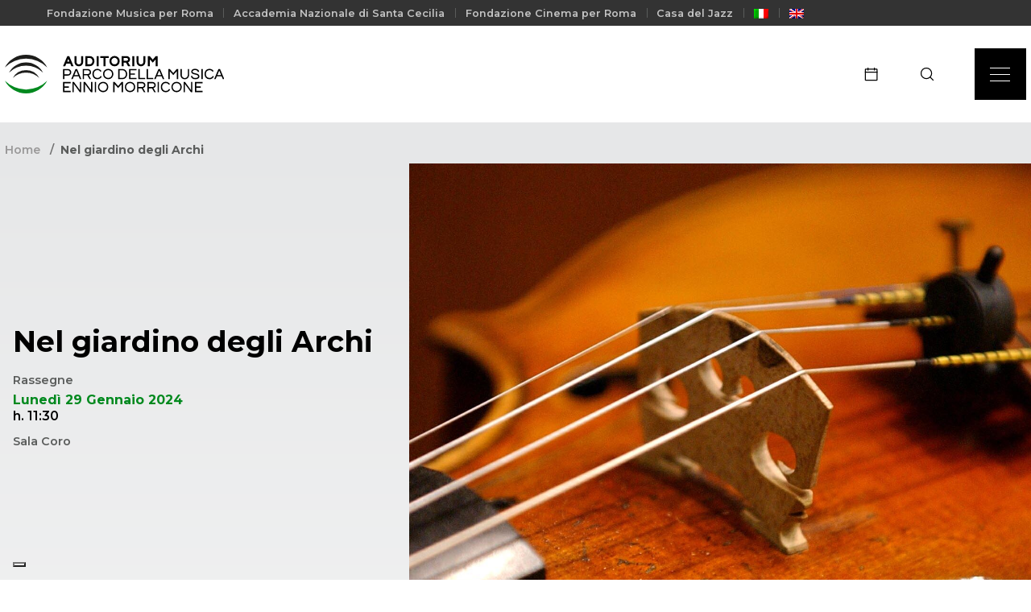

--- FILE ---
content_type: text/html; charset=UTF-8
request_url: https://www.auditorium.com/it/event/nel-giardino-degli-archi-11/
body_size: 75298
content:
<!DOCTYPE html><html lang="it-IT"><head>  <script async src="https://www.googletagmanager.com/gtag/js?id=UA-9456341-1"></script> <script>window.dataLayer = window.dataLayer || [];

    function gtag() {
        dataLayer.push(arguments);
    }
    gtag('js', new Date());

    gtag('config', 'UA-9456341-1');</script>  <script async src="https://www.googletagmanager.com/gtag/js?id=G-MZNS347TFS"></script> <script>window.dataLayer = window.dataLayer || [];

    function gtag() {
        dataLayer.push(arguments);
    }
    gtag('js', new Date());
    gtag('config', 'G-MZNS347TFS');</script> <meta charset="UTF-8"><meta http-equiv="X-UA-Compatible" content="IE=edge"><meta name="viewport" content="width=device-width, initial-scale=1.0"><meta name="description" content="Progettato da Renzo Piano, l&#039;Auditorium rappresenta una sofisticata architettura musicale e uno straordinario intervento di riqualificazione urbana."><title>Nel giardino degli Archi | Auditorium Parco della Musica Ennio Morricone : 	Auditorium Parco della Musica Ennio Morricone</title><link rel="preload" data-rocket-preload as="style" href="https://fonts.googleapis.com/css2?family=Montserrat:wght@400;500;600;700&#038;display=swap" /><link rel="stylesheet" href="https://fonts.googleapis.com/css2?family=Montserrat:wght@400;500;600;700&#038;display=swap" media="print" onload="this.media='all'" /><noscript><link rel="stylesheet" href="https://fonts.googleapis.com/css2?family=Montserrat:wght@400;500;600;700&#038;display=swap" /></noscript><link rel="icon" type="image/x-icon" href="https://www.auditorium.com/wp-content/themes/apm-2024-new-ott/images/favicon.ico"><link href="https://www.auditorium.com/wp-content/themes/apm-2024-new-ott/images/touch.png" rel="apple-touch-icon-precomposed"><meta name='robots' content='index, follow, max-image-preview:large, max-snippet:-1, max-video-preview:-1' /><link rel="alternate" hreflang="it" href="https://www.auditorium.com/it/event/nel-giardino-degli-archi-11/" /><link rel="alternate" hreflang="en" href="https://www.auditorium.com/en/event/nel-giardino-degli-archi-11/" /><link rel="alternate" hreflang="x-default" href="https://www.auditorium.com/it/event/nel-giardino-degli-archi-11/" /><link rel="canonical" href="https://www.auditorium.com/it/event/nel-giardino-degli-archi-11/" /><meta property="og:locale" content="it_IT" /><meta property="og:type" content="article" /><meta property="og:title" content="Nel giardino degli Archi | Auditorium Parco della Musica Ennio Morricone" /><meta property="og:url" content="https://www.auditorium.com/it/event/nel-giardino-degli-archi-11/" /><meta property="og:site_name" content="Auditorium Parco della Musica Ennio Morricone" /><meta property="article:publisher" content="https://www.facebook.com/AuditoriumParcodellaMusica" /><meta property="og:image" content="https://www.auditorium.com/wp-content/uploads/2024/01/archi-3.jpg" /><meta property="og:image:width" content="2000" /><meta property="og:image:height" content="994" /><meta property="og:image:type" content="image/jpeg" /><meta name="twitter:card" content="summary_large_image" /><meta name="twitter:site" content="@auditoriumpdm" /> <script type="application/ld+json" class="yoast-schema-graph">{"@context":"https://schema.org","@graph":[{"@type":"WebPage","@id":"https://www.auditorium.com/it/event/nel-giardino-degli-archi-11/","url":"https://www.auditorium.com/it/event/nel-giardino-degli-archi-11/","name":"Nel giardino degli Archi | Auditorium Parco della Musica Ennio Morricone","isPartOf":{"@id":"https://www.auditorium.com/it/#website"},"primaryImageOfPage":{"@id":"https://www.auditorium.com/it/event/nel-giardino-degli-archi-11/#primaryimage"},"image":{"@id":"https://www.auditorium.com/it/event/nel-giardino-degli-archi-11/#primaryimage"},"thumbnailUrl":"https://www.auditorium.com/wp-content/uploads/2024/01/archi-3.jpg","datePublished":"2023-10-04T16:00:32+00:00","dateModified":"2023-10-04T16:00:32+00:00","breadcrumb":{"@id":"https://www.auditorium.com/it/event/nel-giardino-degli-archi-11/#breadcrumb"},"inLanguage":"it-IT","potentialAction":[{"@type":"ReadAction","target":["https://www.auditorium.com/it/event/nel-giardino-degli-archi-11/"]}]},{"@type":"ImageObject","inLanguage":"it-IT","@id":"https://www.auditorium.com/it/event/nel-giardino-degli-archi-11/#primaryimage","url":"https://www.auditorium.com/wp-content/uploads/2024/01/archi-3.jpg","contentUrl":"https://www.auditorium.com/wp-content/uploads/2024/01/archi-3.jpg","width":2000,"height":994},{"@type":"BreadcrumbList","@id":"https://www.auditorium.com/it/event/nel-giardino-degli-archi-11/#breadcrumb","itemListElement":[{"@type":"ListItem","position":1,"name":"Home","item":"https://www.auditorium.com/it/"},{"@type":"ListItem","position":2,"name":"Nel giardino degli Archi"}]},{"@type":"WebSite","@id":"https://www.auditorium.com/it/#website","url":"https://www.auditorium.com/it/","name":"Auditorium Parco della Musica Ennio Morricone","description":"Progettato da Renzo Piano, l&#039;Auditorium rappresenta una sofisticata architettura musicale e uno straordinario intervento di riqualificazione urbana.","publisher":{"@id":"https://www.auditorium.com/it/#organization"},"potentialAction":[{"@type":"SearchAction","target":{"@type":"EntryPoint","urlTemplate":"https://www.auditorium.com/it/?s={search_term_string}"},"query-input":"required name=search_term_string"}],"inLanguage":"it-IT"},{"@type":"Organization","@id":"https://www.auditorium.com/it/#organization","name":"Auditorium Parco della Musica Ennio Morricone","url":"https://www.auditorium.com/it/","logo":{"@type":"ImageObject","inLanguage":"it-IT","@id":"https://www.auditorium.com/it/#/schema/logo/image/","url":"https://www.auditorium.com/wp-content/uploads/2022/12/logo-auditorium.svg","contentUrl":"https://www.auditorium.com/wp-content/uploads/2022/12/logo-auditorium.svg","width":86,"height":79,"caption":"Auditorium Parco della Musica Ennio Morricone"},"image":{"@id":"https://www.auditorium.com/it/#/schema/logo/image/"},"sameAs":["https://www.facebook.com/AuditoriumParcodellaMusica","https://x.com/auditoriumpdm","https://www.instagram.com/auditoriumparcodellamusica/"]}]}</script> <link rel='dns-prefetch' href='//cdn.iubenda.com' /><link href='https://fonts.gstatic.com' crossorigin rel='preconnect' /><link rel="alternate" title="oEmbed (JSON)" type="application/json+oembed" href="https://www.auditorium.com/it/wp-json/oembed/1.0/embed?url=https%3A%2F%2Fwww.auditorium.com%2Fit%2Fevent%2Fnel-giardino-degli-archi-11%2F" /><link rel="alternate" title="oEmbed (XML)" type="text/xml+oembed" href="https://www.auditorium.com/it/wp-json/oembed/1.0/embed?url=https%3A%2F%2Fwww.auditorium.com%2Fit%2Fevent%2Fnel-giardino-degli-archi-11%2F&#038;format=xml" /><style id='wp-img-auto-sizes-contain-inline-css' type='text/css'>img:is([sizes=auto i],[sizes^="auto," i]){contain-intrinsic-size:3000px 1500px}
/*# sourceURL=wp-img-auto-sizes-contain-inline-css */</style><link rel='stylesheet' id='sbi_styles-css' href='https://www.auditorium.com/wp-content/plugins/instagram-feed/css/sbi-styles.min.css?ver=6.10.0' media='all' /><style id='wp-emoji-styles-inline-css' type='text/css'>img.wp-smiley, img.emoji {
		display: inline !important;
		border: none !important;
		box-shadow: none !important;
		height: 1em !important;
		width: 1em !important;
		margin: 0 0.07em !important;
		vertical-align: -0.1em !important;
		background: none !important;
		padding: 0 !important;
	}
/*# sourceURL=wp-emoji-styles-inline-css */</style><link rel='stylesheet' id='wp-block-library-css' href='https://www.auditorium.com/wp-includes/css/dist/block-library/style.min.css?ver=6.9' media='all' /><style id='global-styles-inline-css' type='text/css'>:root{--wp--preset--aspect-ratio--square: 1;--wp--preset--aspect-ratio--4-3: 4/3;--wp--preset--aspect-ratio--3-4: 3/4;--wp--preset--aspect-ratio--3-2: 3/2;--wp--preset--aspect-ratio--2-3: 2/3;--wp--preset--aspect-ratio--16-9: 16/9;--wp--preset--aspect-ratio--9-16: 9/16;--wp--preset--color--black: #000000;--wp--preset--color--cyan-bluish-gray: #abb8c3;--wp--preset--color--white: #ffffff;--wp--preset--color--pale-pink: #f78da7;--wp--preset--color--vivid-red: #cf2e2e;--wp--preset--color--luminous-vivid-orange: #ff6900;--wp--preset--color--luminous-vivid-amber: #fcb900;--wp--preset--color--light-green-cyan: #7bdcb5;--wp--preset--color--vivid-green-cyan: #00d084;--wp--preset--color--pale-cyan-blue: #8ed1fc;--wp--preset--color--vivid-cyan-blue: #0693e3;--wp--preset--color--vivid-purple: #9b51e0;--wp--preset--gradient--vivid-cyan-blue-to-vivid-purple: linear-gradient(135deg,rgb(6,147,227) 0%,rgb(155,81,224) 100%);--wp--preset--gradient--light-green-cyan-to-vivid-green-cyan: linear-gradient(135deg,rgb(122,220,180) 0%,rgb(0,208,130) 100%);--wp--preset--gradient--luminous-vivid-amber-to-luminous-vivid-orange: linear-gradient(135deg,rgb(252,185,0) 0%,rgb(255,105,0) 100%);--wp--preset--gradient--luminous-vivid-orange-to-vivid-red: linear-gradient(135deg,rgb(255,105,0) 0%,rgb(207,46,46) 100%);--wp--preset--gradient--very-light-gray-to-cyan-bluish-gray: linear-gradient(135deg,rgb(238,238,238) 0%,rgb(169,184,195) 100%);--wp--preset--gradient--cool-to-warm-spectrum: linear-gradient(135deg,rgb(74,234,220) 0%,rgb(151,120,209) 20%,rgb(207,42,186) 40%,rgb(238,44,130) 60%,rgb(251,105,98) 80%,rgb(254,248,76) 100%);--wp--preset--gradient--blush-light-purple: linear-gradient(135deg,rgb(255,206,236) 0%,rgb(152,150,240) 100%);--wp--preset--gradient--blush-bordeaux: linear-gradient(135deg,rgb(254,205,165) 0%,rgb(254,45,45) 50%,rgb(107,0,62) 100%);--wp--preset--gradient--luminous-dusk: linear-gradient(135deg,rgb(255,203,112) 0%,rgb(199,81,192) 50%,rgb(65,88,208) 100%);--wp--preset--gradient--pale-ocean: linear-gradient(135deg,rgb(255,245,203) 0%,rgb(182,227,212) 50%,rgb(51,167,181) 100%);--wp--preset--gradient--electric-grass: linear-gradient(135deg,rgb(202,248,128) 0%,rgb(113,206,126) 100%);--wp--preset--gradient--midnight: linear-gradient(135deg,rgb(2,3,129) 0%,rgb(40,116,252) 100%);--wp--preset--font-size--small: 13px;--wp--preset--font-size--medium: 20px;--wp--preset--font-size--large: 36px;--wp--preset--font-size--x-large: 42px;--wp--preset--spacing--20: 0.44rem;--wp--preset--spacing--30: 0.67rem;--wp--preset--spacing--40: 1rem;--wp--preset--spacing--50: 1.5rem;--wp--preset--spacing--60: 2.25rem;--wp--preset--spacing--70: 3.38rem;--wp--preset--spacing--80: 5.06rem;--wp--preset--shadow--natural: 6px 6px 9px rgba(0, 0, 0, 0.2);--wp--preset--shadow--deep: 12px 12px 50px rgba(0, 0, 0, 0.4);--wp--preset--shadow--sharp: 6px 6px 0px rgba(0, 0, 0, 0.2);--wp--preset--shadow--outlined: 6px 6px 0px -3px rgb(255, 255, 255), 6px 6px rgb(0, 0, 0);--wp--preset--shadow--crisp: 6px 6px 0px rgb(0, 0, 0);}:where(.is-layout-flex){gap: 0.5em;}:where(.is-layout-grid){gap: 0.5em;}body .is-layout-flex{display: flex;}.is-layout-flex{flex-wrap: wrap;align-items: center;}.is-layout-flex > :is(*, div){margin: 0;}body .is-layout-grid{display: grid;}.is-layout-grid > :is(*, div){margin: 0;}:where(.wp-block-columns.is-layout-flex){gap: 2em;}:where(.wp-block-columns.is-layout-grid){gap: 2em;}:where(.wp-block-post-template.is-layout-flex){gap: 1.25em;}:where(.wp-block-post-template.is-layout-grid){gap: 1.25em;}.has-black-color{color: var(--wp--preset--color--black) !important;}.has-cyan-bluish-gray-color{color: var(--wp--preset--color--cyan-bluish-gray) !important;}.has-white-color{color: var(--wp--preset--color--white) !important;}.has-pale-pink-color{color: var(--wp--preset--color--pale-pink) !important;}.has-vivid-red-color{color: var(--wp--preset--color--vivid-red) !important;}.has-luminous-vivid-orange-color{color: var(--wp--preset--color--luminous-vivid-orange) !important;}.has-luminous-vivid-amber-color{color: var(--wp--preset--color--luminous-vivid-amber) !important;}.has-light-green-cyan-color{color: var(--wp--preset--color--light-green-cyan) !important;}.has-vivid-green-cyan-color{color: var(--wp--preset--color--vivid-green-cyan) !important;}.has-pale-cyan-blue-color{color: var(--wp--preset--color--pale-cyan-blue) !important;}.has-vivid-cyan-blue-color{color: var(--wp--preset--color--vivid-cyan-blue) !important;}.has-vivid-purple-color{color: var(--wp--preset--color--vivid-purple) !important;}.has-black-background-color{background-color: var(--wp--preset--color--black) !important;}.has-cyan-bluish-gray-background-color{background-color: var(--wp--preset--color--cyan-bluish-gray) !important;}.has-white-background-color{background-color: var(--wp--preset--color--white) !important;}.has-pale-pink-background-color{background-color: var(--wp--preset--color--pale-pink) !important;}.has-vivid-red-background-color{background-color: var(--wp--preset--color--vivid-red) !important;}.has-luminous-vivid-orange-background-color{background-color: var(--wp--preset--color--luminous-vivid-orange) !important;}.has-luminous-vivid-amber-background-color{background-color: var(--wp--preset--color--luminous-vivid-amber) !important;}.has-light-green-cyan-background-color{background-color: var(--wp--preset--color--light-green-cyan) !important;}.has-vivid-green-cyan-background-color{background-color: var(--wp--preset--color--vivid-green-cyan) !important;}.has-pale-cyan-blue-background-color{background-color: var(--wp--preset--color--pale-cyan-blue) !important;}.has-vivid-cyan-blue-background-color{background-color: var(--wp--preset--color--vivid-cyan-blue) !important;}.has-vivid-purple-background-color{background-color: var(--wp--preset--color--vivid-purple) !important;}.has-black-border-color{border-color: var(--wp--preset--color--black) !important;}.has-cyan-bluish-gray-border-color{border-color: var(--wp--preset--color--cyan-bluish-gray) !important;}.has-white-border-color{border-color: var(--wp--preset--color--white) !important;}.has-pale-pink-border-color{border-color: var(--wp--preset--color--pale-pink) !important;}.has-vivid-red-border-color{border-color: var(--wp--preset--color--vivid-red) !important;}.has-luminous-vivid-orange-border-color{border-color: var(--wp--preset--color--luminous-vivid-orange) !important;}.has-luminous-vivid-amber-border-color{border-color: var(--wp--preset--color--luminous-vivid-amber) !important;}.has-light-green-cyan-border-color{border-color: var(--wp--preset--color--light-green-cyan) !important;}.has-vivid-green-cyan-border-color{border-color: var(--wp--preset--color--vivid-green-cyan) !important;}.has-pale-cyan-blue-border-color{border-color: var(--wp--preset--color--pale-cyan-blue) !important;}.has-vivid-cyan-blue-border-color{border-color: var(--wp--preset--color--vivid-cyan-blue) !important;}.has-vivid-purple-border-color{border-color: var(--wp--preset--color--vivid-purple) !important;}.has-vivid-cyan-blue-to-vivid-purple-gradient-background{background: var(--wp--preset--gradient--vivid-cyan-blue-to-vivid-purple) !important;}.has-light-green-cyan-to-vivid-green-cyan-gradient-background{background: var(--wp--preset--gradient--light-green-cyan-to-vivid-green-cyan) !important;}.has-luminous-vivid-amber-to-luminous-vivid-orange-gradient-background{background: var(--wp--preset--gradient--luminous-vivid-amber-to-luminous-vivid-orange) !important;}.has-luminous-vivid-orange-to-vivid-red-gradient-background{background: var(--wp--preset--gradient--luminous-vivid-orange-to-vivid-red) !important;}.has-very-light-gray-to-cyan-bluish-gray-gradient-background{background: var(--wp--preset--gradient--very-light-gray-to-cyan-bluish-gray) !important;}.has-cool-to-warm-spectrum-gradient-background{background: var(--wp--preset--gradient--cool-to-warm-spectrum) !important;}.has-blush-light-purple-gradient-background{background: var(--wp--preset--gradient--blush-light-purple) !important;}.has-blush-bordeaux-gradient-background{background: var(--wp--preset--gradient--blush-bordeaux) !important;}.has-luminous-dusk-gradient-background{background: var(--wp--preset--gradient--luminous-dusk) !important;}.has-pale-ocean-gradient-background{background: var(--wp--preset--gradient--pale-ocean) !important;}.has-electric-grass-gradient-background{background: var(--wp--preset--gradient--electric-grass) !important;}.has-midnight-gradient-background{background: var(--wp--preset--gradient--midnight) !important;}.has-small-font-size{font-size: var(--wp--preset--font-size--small) !important;}.has-medium-font-size{font-size: var(--wp--preset--font-size--medium) !important;}.has-large-font-size{font-size: var(--wp--preset--font-size--large) !important;}.has-x-large-font-size{font-size: var(--wp--preset--font-size--x-large) !important;}
/*# sourceURL=global-styles-inline-css */</style><style id='classic-theme-styles-inline-css' type='text/css'>/*! This file is auto-generated */
.wp-block-button__link{color:#fff;background-color:#32373c;border-radius:9999px;box-shadow:none;text-decoration:none;padding:calc(.667em + 2px) calc(1.333em + 2px);font-size:1.125em}.wp-block-file__button{background:#32373c;color:#fff;text-decoration:none}
/*# sourceURL=/wp-includes/css/classic-themes.min.css */</style><link rel='stylesheet' id='custom-login-css-css' href='https://www.auditorium.com/wp-content/cache/autoptimize/css/autoptimize_single_5ddb651c6e7b9bb4650f0e7f83c6de92.css?v=237662322&#038;ver=6.9' media='all' /><link rel='stylesheet' id='wpml-legacy-dropdown-click-0-css' href='https://www.auditorium.com/wp-content/plugins/sitepress-multilingual-cms/templates/language-switchers/legacy-dropdown-click/style.min.css?ver=1' media='all' /><link rel='stylesheet' id='wpml-menu-item-0-css' href='https://www.auditorium.com/wp-content/plugins/sitepress-multilingual-cms/templates/language-switchers/menu-item/style.min.css?ver=1' media='all' /><link rel='stylesheet' id='bootstrapcss-css' href='https://www.auditorium.com/wp-content/themes/apm-2024-new-ott/css/bootstrap.min.css?ver=1.0.0' media='all' /><link rel='stylesheet' id='swipercss-css' href='https://www.auditorium.com/wp-content/themes/apm-2024-new-ott/css/swiper.min.css?ver=1.0.0' media='all' /><link rel='stylesheet' id='typo_css-css' href='https://www.auditorium.com/wp-content/cache/autoptimize/css/autoptimize_single_0d26f7b5e4d15485d8fc11bef7e85c24.css?ver=1.0.0' media='all' /><link rel='stylesheet' id='styles_css-css' href='https://www.auditorium.com/wp-content/cache/autoptimize/css/autoptimize_single_d7813f3bd06e1ffa7f898715439dcee7.css?ver=1.0.0' media='all' /><link rel='stylesheet' id='menu_css-css' href='https://www.auditorium.com/wp-content/cache/autoptimize/css/autoptimize_single_eb59ffaed8110a44a164179294c852e3.css?ver=1.0.0' media='all' /><link rel='stylesheet' id='footer_css-css' href='https://www.auditorium.com/wp-content/cache/autoptimize/css/autoptimize_single_772841813020eccf8fd573cdd30d594d.css?ver=1.0.0' media='all' /><link rel='stylesheet' id='styles_add_css-css' href='https://www.auditorium.com/wp-content/cache/autoptimize/css/autoptimize_single_3cecc3db826b21fc254126eeb862e10c.css?ver=1.0.0' media='all' /><link rel='stylesheet' id='styles_new_css-css' href='https://www.auditorium.com/wp-content/cache/autoptimize/css/autoptimize_single_a420cf0438396b9b1e83796062902317.css?ver=1.0.0' media='all' /><link rel='stylesheet' id='theme_custom-css' href='https://www.auditorium.com/wp-content/cache/autoptimize/css/autoptimize_single_72be10b46a2b5847c5ba46c0a50f79d0.css?ver=1.0.0' media='all' /><link rel='stylesheet' id='simple-favorites-css' href='https://www.auditorium.com/wp-content/cache/autoptimize/css/autoptimize_single_223005bf4fec8b3d40947cc804ab5b0d.css?ver=2.3.4' media='all' /> <script  type="text/javascript" class=" _iub_cs_skip" type="text/javascript" id="iubenda-head-inline-scripts-0">var _iub = _iub || [];
_iub.csConfiguration = {"askConsentAtCookiePolicyUpdate":true,"cookiePolicyInOtherWindow":true,"countryDetection":true,"enableLgpd":true,"enableUspr":true,"floatingPreferencesButtonDisplay":"bottom-left","invalidateConsentWithoutLog":true,"lgpdAppliesGlobally":false,"perPurposeConsent":true,"siteId":2944726,"whitelabel":false,"cookiePolicyId":78554240,"lang":"it","cookiePolicyUrl":"https://www.iubenda.com/privacy-policy/78554240/cookie-policy","privacyPolicyUrl":"https://www.auditorium.com/it/privacy-policy/","privacyPolicyNoticeAtCollectionUrl":"https://www.auditorium.com/it/terms-of-use/", "banner":{ "acceptButtonDisplay":true,"closeButtonRejects":true,"customizeButtonDisplay":true,"explicitWithdrawal":true,"listPurposes":true,"logo":null,"position":"bottom","rejectButtonDisplay":true }};

//# sourceURL=iubenda-head-inline-scripts-0</script> <script  type="text/javascript" class=" _iub_cs_skip" type="text/javascript" src="//cdn.iubenda.com/cs/gpp/stub.js?ver=3.10.4" id="iubenda-head-scripts-0-js"></script> <script  type="text/javascript" charset="UTF-8" async="" class=" _iub_cs_skip" type="text/javascript" src="//cdn.iubenda.com/cs/iubenda_cs.js?ver=3.10.4" id="iubenda-head-scripts-1-js"></script> <script type="text/javascript" id="wpml-cookie-js-extra">var wpml_cookies = {"wp-wpml_current_language":{"value":"it","expires":1,"path":"/"}};
var wpml_cookies = {"wp-wpml_current_language":{"value":"it","expires":1,"path":"/"}};
//# sourceURL=wpml-cookie-js-extra</script> <script type="text/javascript" src="https://www.auditorium.com/wp-content/cache/autoptimize/js/autoptimize_single_c6a55456af4776c733018888483aba22.js?ver=4.6.10" id="wpml-cookie-js" defer="defer" data-wp-strategy="defer"></script> <script type="text/javascript" src="https://www.auditorium.com/wp-includes/js/jquery/jquery.min.js?ver=3.7.1" id="jquery-core-js"></script> <script type="text/javascript" src="https://www.auditorium.com/wp-includes/js/jquery/jquery-migrate.min.js?ver=3.4.1" id="jquery-migrate-js"></script> <script type="text/javascript" src="https://www.auditorium.com/wp-content/plugins/miniorange-login-openid/includes/js/mo_openid_jquery.cookie.min.js?ver=6.9" id="js-cookie-script-js"></script> <script type="text/javascript" src="https://www.auditorium.com/wp-content/cache/autoptimize/js/autoptimize_single_e3f557677751bb778038ef6849b5d78a.js?ver=6.9" id="mo-social-login-script-js"></script> <script type="text/javascript" src="https://www.auditorium.com/wp-content/plugins/auditorium-login/assets/js/jquery.validate.min.js?ver=1.0.0" id="validate-js-js"></script> <script type="text/javascript" id="custom-login-js-js-extra">var ajax_object = {"ajaxurl":"https://www.auditorium.com/wp-admin/admin-ajax.php"};
//# sourceURL=custom-login-js-js-extra</script> <script type="text/javascript" src="https://www.auditorium.com/wp-content/cache/autoptimize/js/autoptimize_single_abd07baa6ab3464f081110b47726982f.js?ver=1.0.0" id="custom-login-js-js"></script> <script type="text/javascript" src="https://www.auditorium.com/wp-content/plugins/sitepress-multilingual-cms/templates/language-switchers/legacy-dropdown-click/script.min.js?ver=1" id="wpml-legacy-dropdown-click-0-js"></script> <script type="text/javascript" src="https://www.auditorium.com/wp-content/themes/apm-2024-new-ott/js/bootstrap.min.js?ver=1.0.0" id="bootstrapjs-js"></script> <script type="text/javascript" src="https://www.auditorium.com/wp-content/themes/apm-2024-new-ott/js/swiper.min.js?ver=1.0.0" id="swiperjs-js"></script> <script type="text/javascript" src="https://www.auditorium.com/wp-content/themes/apm-2024-new-ott/js/countdown.min.js?ver=1.0.0" id="countdownjs-js"></script> <script type="text/javascript" src="https://www.auditorium.com/wp-content/cache/autoptimize/js/autoptimize_single_19693754a71f7d0ffb70fd7b2a1cade5.js?ver=1.0.0" id="litepickerjs-js"></script> <script type="text/javascript" src="https://www.auditorium.com/wp-content/cache/autoptimize/js/autoptimize_single_6fd54931a177ffd49e98769be4fe3565.js?ver=1.0.0" id="mobilefriendlyjs-js"></script> <script type="text/javascript" src="https://www.auditorium.com/wp-content/themes/apm-2024-new-ott/js/lc-mouse-drag.min.js?ver=1.0.0" id="dragjs-js"></script> <script type="text/javascript" src="https://www.auditorium.com/wp-content/cache/autoptimize/js/autoptimize_single_e18c4bb311391e47e5157db650bbaf38.js?ver=1.0.0" id="apm_js-js"></script> <script type="text/javascript" id="favorites-js-extra">var favorites_data = {"ajaxurl":"https://www.auditorium.com/wp-admin/admin-ajax.php","nonce":"14fecc8070","favorite":"Favorite \u003Ci class=\"sf-icon-star-empty\"\u003E\u003C/i\u003E","favorited":"Favorited \u003Ci class=\"sf-icon-star-full\"\u003E\u003C/i\u003E","includecount":"","indicate_loading":"","loading_text":"Loading","loading_image":"","loading_image_active":"","loading_image_preload":"","cache_enabled":"1","button_options":{"button_type":"custom","custom_colors":false,"box_shadow":false,"include_count":false,"default":{"background_default":false,"border_default":false,"text_default":false,"icon_default":false,"count_default":false},"active":{"background_active":false,"border_active":false,"text_active":false,"icon_active":false,"count_active":false}},"authentication_modal_content":"\u003Cp\u003EPlease login to add favorites.\u003C/p\u003E\u003Cp\u003E\u003Ca href=\"#\" data-favorites-modal-close\u003EDismiss this notice\u003C/a\u003E\u003C/p\u003E","authentication_redirect":"","dev_mode":"","logged_in":"","user_id":"0","authentication_redirect_url":"https://www.auditorium.com/wp-login.php"};
//# sourceURL=favorites-js-extra</script> <script type="text/javascript" src="https://www.auditorium.com/wp-content/plugins/favorites/assets/js/favorites.min.js?ver=2.3.4" id="favorites-js"></script> <link rel="https://api.w.org/" href="https://www.auditorium.com/it/wp-json/" /><link rel="alternate" title="JSON" type="application/json" href="https://www.auditorium.com/it/wp-json/wp/v2/event/10760" /><meta name="generator" content="WPML ver:4.6.10 stt:1,27;" /> <script>( function() {
				window.onpageshow = function( event ) {
					// Defined window.wpforms means that a form exists on a page.
					// If so and back/forward button has been clicked,
					// force reload a page to prevent the submit button state stuck.
					if ( typeof window.wpforms !== 'undefined' && event.persisted ) {
						window.location.reload();
					}
				};
			}() );</script>  <script>(function(){if(!window.chatbase||window.chatbase("getState")!=="initialized"){window.chatbase=(...arguments)=>{if(!window.chatbase.q){window.chatbase.q=[]}window.chatbase.q.push(arguments)};window.chatbase=new Proxy(window.chatbase,{get(target,prop){if(prop==="q"){return target.q}return(...args)=>target(prop,...args)}})}const onLoad=function(){const script=document.createElement("script");script.src="https://www.chatbase.co/embed.min.js";script.id="yadQzgfSMnkmu8dcyyKTv";script.domain="www.chatbase.co";document.body.appendChild(script)};if(document.readyState==="complete"){onLoad()}else{window.addEventListener("load",onLoad)}})();</script><style id="wpforms-css-vars-root">:root {
					--wpforms-field-border-radius: 3px;
--wpforms-field-border-style: solid;
--wpforms-field-border-size: 1px;
--wpforms-field-background-color: #ffffff;
--wpforms-field-border-color: rgba( 0, 0, 0, 0.25 );
--wpforms-field-border-color-spare: rgba( 0, 0, 0, 0.25 );
--wpforms-field-text-color: rgba( 0, 0, 0, 0.7 );
--wpforms-field-menu-color: #ffffff;
--wpforms-label-color: rgba( 0, 0, 0, 0.85 );
--wpforms-label-sublabel-color: rgba( 0, 0, 0, 0.55 );
--wpforms-label-error-color: #d63637;
--wpforms-button-border-radius: 3px;
--wpforms-button-border-style: none;
--wpforms-button-border-size: 1px;
--wpforms-button-background-color: #066aab;
--wpforms-button-border-color: #066aab;
--wpforms-button-text-color: #ffffff;
--wpforms-page-break-color: #066aab;
--wpforms-background-image: none;
--wpforms-background-position: center center;
--wpforms-background-repeat: no-repeat;
--wpforms-background-size: cover;
--wpforms-background-width: 100px;
--wpforms-background-height: 100px;
--wpforms-background-color: rgba( 0, 0, 0, 0 );
--wpforms-background-url: none;
--wpforms-container-padding: 0px;
--wpforms-container-border-style: none;
--wpforms-container-border-width: 1px;
--wpforms-container-border-color: #000000;
--wpforms-container-border-radius: 3px;
--wpforms-field-size-input-height: 43px;
--wpforms-field-size-input-spacing: 15px;
--wpforms-field-size-font-size: 16px;
--wpforms-field-size-line-height: 19px;
--wpforms-field-size-padding-h: 14px;
--wpforms-field-size-checkbox-size: 16px;
--wpforms-field-size-sublabel-spacing: 5px;
--wpforms-field-size-icon-size: 1;
--wpforms-label-size-font-size: 16px;
--wpforms-label-size-line-height: 19px;
--wpforms-label-size-sublabel-font-size: 14px;
--wpforms-label-size-sublabel-line-height: 17px;
--wpforms-button-size-font-size: 17px;
--wpforms-button-size-height: 41px;
--wpforms-button-size-padding-h: 15px;
--wpforms-button-size-margin-top: 10px;
--wpforms-container-shadow-size-box-shadow: none;

				}</style><link rel="preconnect" href="https://fonts.googleapis.com"><link rel="preconnect" href="https://fonts.gstatic.com" crossorigin></head><body><div data-rocket-location-hash="779e49681e4bced73d8f889ac2d96935" class="page-wrapper"><div data-rocket-location-hash="e267a5dda27b5c6e4dd09f3c6fa18d87" class="pre-nav d-none d-lg-block"><div data-rocket-location-hash="0322d710534c4d5fb4dc587b04b9c0b1" class="wrapper"><div class="container-fluid"><div class="row justify-content-between align-items-center"><div class="col-auto"><ul><li><a href="https://www.fondazionemusicaperroma.it/"> Fondazione Musica per Roma</a></li><li><a href="https://santacecilia.it/"> Accademia Nazionale  di Santa Cecilia</a></li><li><a href="https://www.romacinemafest.it/"> Fondazione Cinema per Roma</a></li><li><a href="https://casadeljazz.com/"> Casa del Jazz</a></li><li><a href="https://www.auditorium.com/it/event/nel-giardino-degli-archi-11/"> <img
 class="wpml-ls-flag"
 src="https://www.auditorium.com/wp-content/plugins/sitepress-multilingual-cms/res/flags/it.png"
 alt="Italiano" 
 /></a></li><li><a href="https://www.auditorium.com/en/event/nel-giardino-degli-archi-11/"> <img
 class="wpml-ls-flag"
 src="https://www.auditorium.com/wp-content/plugins/sitepress-multilingual-cms/res/flags/en.png"
 alt="Inglese" 
 /></a></li></ul></div></div></div></div></div><nav class="bg-white"><div class="wrapper"><div class="navigation d-flex justify-content-between align-items-center"><div class="logo"> <a href="https://www.auditorium.com/it/"> <img src="https://www.auditorium.com/wp-content/themes/apm-2024-new-ott/images/logotipo.svg" class="logotype-desktop" alt=""> <img src="https://www.auditorium.com/wp-content/themes/apm-2024-new-ott/images/logotipo-mobile.svg" class="logotype-mobile" alt=""> </a></div><div class="navigation-right"> <a href="https://www.auditorium.com/it/eventi/" class="navigation-link d-none d-md-inline-flex apm-header-cta" target=""><img src="https://www.auditorium.com/wp-content/themes/apm-2024-new-ott/images/calendar.svg" class="ico-calendar" alt=""><span class="d-none d-md-inline">Calendario eventi</span></a> <a href="#" data-bs-toggle="modal" data-bs-target="#searchModal" class="navigation-link search-btn"><img src="https://www.auditorium.com/wp-content/themes/apm-2024-new-ott/images/search.svg" class="ico-search" alt=""><span class="d-none d-md-inline">Cerca</span></a> <button type="button" class="btn-menu"> <span></span> <span></span> <span></span> </button></div></div></div><div class="menu-list"><div class="wrapper" style="width: 100%;"><div class="navigation d-flex justify-content-between align-items-center"><div class="logo"> <a href="https://www.auditorium.com/it/"> <img src="https://www.auditorium.com/wp-content/themes/apm-2024-new-ott/images/logotipo.svg" class="logotype-desktop" alt=""> <img src="https://www.auditorium.com/wp-content/themes/apm-2024-new-ott/images/logotipo-mobile.svg" class="logotype-mobile" alt=""> </a></div><div class="navigation-right"> <a href="#" data-bs-toggle="modal" data-bs-target="#searchModal" class="navigation-link d-none d-md-inline-flex"><img src="https://www.auditorium.com/wp-content/themes/apm-2024-new-ott/images/search.svg" class="ico-search" alt="">Cerca</a> <button type="button" class="btn-menu-close"> <span></span> <span></span> </button></div></div></div><div class="wrapper overflow-auto" style="width: 100%;"><div class="container-fluid navigation-list"><div class="row"><div class="col"> <a href="https://www.auditorium.com/it/" class="navigation-link"><noscript><img src="https://www.auditorium.com/wp-content/themes/apm-2024-new-ott/images/home.svg" class="ico-category-filter" alt=""></noscript><img src='data:image/svg+xml,%3Csvg%20xmlns=%22http://www.w3.org/2000/svg%22%20viewBox=%220%200%20210%20140%22%3E%3C/svg%3E' data-src="https://www.auditorium.com/wp-content/themes/apm-2024-new-ott/images/home.svg" class="lazyload ico-category-filter" alt=""> Home</a></div></div><div class="row row-cols-1 row-cols-md-2 row-cols-xl-4 mt-3 pt-3"><div class="col my-3 apm-first-col"><div class="navigation-link"><a href="https://www.auditorium.com/it/fondazioni-residenti/">FONDAZIONI RESIDENTI</a></div><div class="navigation-link"><a href="https://www.auditorium.com/it/orchestre/">ENSEMBLE RESIDENTI</a></div><div class="navigation-link"><a href="https://www.auditorium.com/it/etichetta-pmr/">PRODUZIONI DISCOGRAFICHE</a></div><div class="navigation-link"><a href="https://www.auditorium.com/it/accordi-internazionali/">ACCORDI INTERNAZIONALI</a></div><div class="navigation-link"><a href="https://www.fondazionemusicaperroma.it/art-bonus-chi-ama-la-cultura-la-sostiene/">ART BONUS</a></div></div><div class="col my-3"><div class="navigation-link"><a href="https://www.auditorium.com/it/eventi/">PROGRAMMAZIONE</a></div><ul><li><a href=" https://www.auditorium.com/it/festival/"> Festival </a></li><li><a href=" https://www.auditorium.com/it/rassegne/"> Rassegne </a></li></ul></div><div class="col my-3"><div class="navigation-link"><a>ESPLORA L’AUDITORIUM</a></div><ul><li><a href=" https://www.auditorium.com/it/tours/visite-guidate/"> Visite guidate </a></li><li><a href=" https://www.auditorium.com/it/musei-e-spazi-espositivi/"> Musei </a></li><li><a href=" https://www.auditorium.com/it/sale-spazi-auditorium/"> Sale e spazi </a></li><li><a href=" https://www.auditorium.com/it/storia-auditorium/"> Storia </a></li><li><a href=" https://www.auditorium.com/it/food-shop/"> Food &#038; Shop </a></li><li><a href=" https://www.auditorium.com/it/contatti/"> Contatti </a></li></ul></div><div class="col my-3"><div class="navigation-link"><a href="https://www.auditorium.com/it/organizza-da-noi/">Organizza da noi</a></div></div></div><div class="row align-items-center my-3 py-3"><div class="col-auto pe-3"><ul class="list-grey menu-top-footer-modal"><li class="item-1"><a href="https://www.auditorium.com/it/tickets-regulation/">Regolamento biglietteria</a></li><li class="item-2"><a href="https://www.auditorium.com/it/news-magazine/">News</a></li></ul></div><div class="col"><div class="spacer"></div></div><div class="col-auto"> <select class="form-select" aria-label="language select" id="main_language_selector"><option value="it" data-link="https://www.auditorium.com/it/event/nel-giardino-degli-archi-11/">ITA</option><option value="en" data-link="https://www.auditorium.com/en/event/nel-giardino-degli-archi-11/">ENG</option> </select></div></div></div></div><div class="menu-footer"><div class="wrapper"><div class="container-fluid"><div class="row align-items-center justify-content-between"><div class="col-auto"><div class="menu-footer-user"> Benvenuto, Visitor</div><div class="menu-footer-log-out"> <a href="/auditorium-login"> login/Register </a></div></div><div class="col-auto d-flex flex-wrap"> <a href="/it/auditorium-account/" class="btn-enter"> <noscript><img src="https://www.auditorium.com/wp-content/themes/apm-2024-new-ott/images/profile.svg" alt=""></noscript><img class="lazyload" src='data:image/svg+xml,%3Csvg%20xmlns=%22http://www.w3.org/2000/svg%22%20viewBox=%220%200%20210%20140%22%3E%3C/svg%3E' data-src="https://www.auditorium.com/wp-content/themes/apm-2024-new-ott/images/profile.svg" alt=""> Profilo </a></div><div class="col-auto d-flex flex-wrap"> <a href="https://www.facebook.com/AuditoriumParcodellaMusica/" class="social-icon" target="_blank"><noscript><img src="https://www.auditorium.com/wp-content/uploads/2022/12/social-fb.svg" class="ico-fb" alt=""></noscript><img src='data:image/svg+xml,%3Csvg%20xmlns=%22http://www.w3.org/2000/svg%22%20viewBox=%220%200%20210%20140%22%3E%3C/svg%3E' data-src="https://www.auditorium.com/wp-content/uploads/2022/12/social-fb.svg" class="lazyload ico-fb" alt=""></a> <a href="https://www.instagram.com/auditoriumparcodellamusica" class="social-icon" target="_blank"><noscript><img src="https://www.auditorium.com/wp-content/uploads/2022/12/social-ig.svg" class="ico-fb" alt=""></noscript><img src='data:image/svg+xml,%3Csvg%20xmlns=%22http://www.w3.org/2000/svg%22%20viewBox=%220%200%20210%20140%22%3E%3C/svg%3E' data-src="https://www.auditorium.com/wp-content/uploads/2022/12/social-ig.svg" class="lazyload ico-fb" alt=""></a> <a href="https://open.spotify.com/user/9fyrxszw3ryxjqp8dz60am63d?si=OdruwVvQSE2HSWgTmDwaGg" class="social-icon" target="_blank"><noscript><img src="https://www.auditorium.com/wp-content/uploads/2022/12/social-spotify.svg" class="ico-fb" alt=""></noscript><img src='data:image/svg+xml,%3Csvg%20xmlns=%22http://www.w3.org/2000/svg%22%20viewBox=%220%200%20210%20140%22%3E%3C/svg%3E' data-src="https://www.auditorium.com/wp-content/uploads/2022/12/social-spotify.svg" class="lazyload ico-fb" alt=""></a> <a href="https://telegram.me/AuditoriumParcoDellaMusica" class="social-icon" target="_blank"><noscript><img src="https://www.auditorium.com/wp-content/uploads/2022/12/social-tg.svg" class="ico-fb" alt=""></noscript><img src='data:image/svg+xml,%3Csvg%20xmlns=%22http://www.w3.org/2000/svg%22%20viewBox=%220%200%20210%20140%22%3E%3C/svg%3E' data-src="https://www.auditorium.com/wp-content/uploads/2022/12/social-tg.svg" class="lazyload ico-fb" alt=""></a> <a href="https://twitter.com/auditoriumpdm" class="social-icon" target="_blank"><noscript><img src="https://www.auditorium.com/wp-content/uploads/2024/03/social-x.svg" class="ico-fb" alt=""></noscript><img src='data:image/svg+xml,%3Csvg%20xmlns=%22http://www.w3.org/2000/svg%22%20viewBox=%220%200%20210%20140%22%3E%3C/svg%3E' data-src="https://www.auditorium.com/wp-content/uploads/2024/03/social-x.svg" class="lazyload ico-fb" alt=""></a> <a href="https://www.youtube.com/user/AuditoriumTV" class="social-icon" target="_blank"><noscript><img src="https://www.auditorium.com/wp-content/uploads/2022/12/social-yt.svg" class="ico-fb" alt=""></noscript><img src='data:image/svg+xml,%3Csvg%20xmlns=%22http://www.w3.org/2000/svg%22%20viewBox=%220%200%20210%20140%22%3E%3C/svg%3E' data-src="https://www.auditorium.com/wp-content/uploads/2022/12/social-yt.svg" class="lazyload ico-fb" alt=""></a></div><div class="col-auto"> <a href="https://www.auditorium.com/it/contatti/" class="btn-squared"> Contatti e info <noscript><img src="https://www.auditorium.com/wp-content/themes/apm-2024-new-ott/images/arrow-line-white.svg" class="ico-arrow" alt=""></noscript><img src='data:image/svg+xml,%3Csvg%20xmlns=%22http://www.w3.org/2000/svg%22%20viewBox=%220%200%20210%20140%22%3E%3C/svg%3E' data-src="https://www.auditorium.com/wp-content/themes/apm-2024-new-ott/images/arrow-line-white.svg" class="lazyload ico-arrow" alt=""> </a></div></div></div></div></div></div></nav><style>nav .navigation:not(.sliding) .logo img.logo,
  nav .navigation.sliding .logo img.logotype-desktop {
    display: block;
  }

  nav .navigation.sliding .logo img.logo,
  nav .navigation:not(.sliding) .logo img.logotype-desktop {
    display: none;
  }

  @media (max-width: 1199.98px) {
    nav .navigation.sliding .logo img.logotype-mobile {
      display: block;
    }
    nav .menu-list .navigation .logo img.logotype-mobile {
      display: block;
    }
    nav .navigation.sliding .logo img.logotype-desktop {
      display: none;
    }
  }

  @media (min-width: 1200px) {
    nav .navigation.sliding .logo img.logotype-mobile {
      display: none;
    }
    nav .menu-list .navigation .logo img.logotype-desktop {
      display: block;
    }
  }
  .apm-header-cta {
    text-transform: none;
  }</style><div data-rocket-location-hash="5855d6fb8760da22aa3cadee7917399d" class="modal fade custom-modal" id="searchModal" data-bs-backdrop="static" data-bs-keyboard="false" tabindex="-1" aria-hidden="true"><div data-rocket-location-hash="89567395cd4d773961f0daf55356052f" class="modal-dialog modal-fullscreen"><div class="modal-content"><div class="modal-body"> <button type="button" class="btn-close-modal" data-bs-dismiss="modal"><noscript><img src="https://www.auditorium.com/wp-content/themes/apm-2024-new-ott/images/close.svg" alt="close"></noscript><img class="lazyload" src='data:image/svg+xml,%3Csvg%20xmlns=%22http://www.w3.org/2000/svg%22%20viewBox=%220%200%20210%20140%22%3E%3C/svg%3E' data-src="https://www.auditorium.com/wp-content/themes/apm-2024-new-ott/images/close.svg" alt="close"></button><h3>COSA STAI CERCANDO?</h3><form role="search" method="get" class="form-search search-form" action="https://www.auditorium.com/it/"> <input type="text" name="s" class="form-control" id="searchbar"><div class="mt-5 d-flex"> <button type="submit" class="btn-enter mx-2">CERCA</button></div></form></div></div></div></div><div data-rocket-location-hash="6d38b48f4282822c675be20cc2fde8ff" id="page-up-track"><div data-rocket-location-hash="d8acdc5d7b31861328948858a475cc4c" class="gradient-bg"><div class="wrapper"><div class="container-fluid"><div class="row"><div class="col"><p id="breadcrumbs"><span><span><a href="https://www.auditorium.com/it/">Home</a></span> <span class="breadcrumb_last" aria-current="page"><strong>Nel giardino degli Archi</strong></span></span></p></div></div></div></div><section class="event-listing-intro event-page"><div class="event-listing-intro-wrapper"><div class="event-listing-intro-img-sizer "><noscript><img src="https://www.auditorium.com/wp-content/uploads/2024/01/archi-3.jpg" class="img-fluid" alt=""></noscript><img src='data:image/svg+xml,%3Csvg%20xmlns=%22http://www.w3.org/2000/svg%22%20viewBox=%220%200%20210%20140%22%3E%3C/svg%3E' data-src="https://www.auditorium.com/wp-content/uploads/2024/01/archi-3.jpg" class="lazyload img-fluid" alt=""></div><div class="event-listing-intro-card"><h2>Nel giardino degli Archi</h2><div><div class="text-label">Rassegne</div><div class="text-subtitle mt-2">Lunedì 29 Gennaio 2024</div><div class="text-intro">h. 11:30</div><div class="text-label mt-3">Sala Coro</div></div><div class="d-flex flex-column flex-sm-row flex-wrap"><div class="d-flex flex-column mb-3"></div></div></div></div></section><div class="position-relative flyer-track"><div class="position-sticky ticket-flyer"><div><div class="text-subtitle"> Nel giardino degli Archi</div><div class="text-metadata"> Lunedì 29 Gennaio 2024 - h. 11:30</div></div><div class="d-flex"> <a class="btn-rounded me-2" href="/ticket-one/?eid=10760"> <noscript><img src="https://www.auditorium.com/wp-content/themes/apm-2024-new-ott/images/ticket-black.svg" class="ico-calendar-filter" alt=""></noscript><img src='data:image/svg+xml,%3Csvg%20xmlns=%22http://www.w3.org/2000/svg%22%20viewBox=%220%200%20210%20140%22%3E%3C/svg%3E' data-src="https://www.auditorium.com/wp-content/themes/apm-2024-new-ott/images/ticket-black.svg" class="lazyload ico-calendar-filter" alt=""> </a></div></div><section class="event-page-section apm-read-more-wrapper"><div class="container-fluid"><div class="row"><div class="col apm-read-more-col"><div class="event-page-wrapper"><div class="read-more"><div class="read-more-limit"></div></div></div></div></div></div></section><section class="event-page-section event-next"><div class="wrapper"><div class="container-fluid"><div class="row align-items-center mb-4 mb-md-5"><div class="col text-center text-md-start"><h2>EVENTI CORRELATI</h2></div></div><div class="row"><div class="col"><div class="swiper event-discount-slider"><div class="swiper-wrapper"><div class="swiper-slide"><div class="event-card"><div class="event-card-img"> <a href="https://santacecilia.it/concerto/quatuor-ebene-1/?replica=1434"> <noscript><img srcset="https://www.auditorium.com/wp-content/uploads/2025/10/ebene-1920-1.jpg" alt=""></noscript><img class="lazyload" data-srcset="https://www.auditorium.com/wp-content/uploads/2025/10/ebene-1920-1.jpg" alt=""> </a> <a href="https://santacecilia.it/concerti/calendario-concerti/?pg=1&tipologia=39&" class="ico-link-descr"> <span>Stagione da Camera</span><noscript><img src="https://www.auditorium.com/wp-content/themes/apm-2024-new-ott/images/pointer-down-white.svg" alt=""></noscript><img class="lazyload" src='data:image/svg+xml,%3Csvg%20xmlns=%22http://www.w3.org/2000/svg%22%20viewBox=%220%200%20210%20140%22%3E%3C/svg%3E' data-src="https://www.auditorium.com/wp-content/themes/apm-2024-new-ott/images/pointer-down-white.svg" alt=""></span> </a></div><div class="event-card-descr"><div class="text-label">Classica | Rassegne</div><div class="text-card-title"><a href="https://santacecilia.it/concerto/quatuor-ebene-1/?replica=1434">Quatuor Ébène / Beethoven</a></div><div class="text-subtitle"><a href="https://santacecilia.it/concerto/quatuor-ebene-1/?replica=1434">Mercoledì 21 Gennaio 2026</a></div><div class="text-intro"><a href="https://santacecilia.it/concerto/quatuor-ebene-1/?replica=1434">h. 20:30</a></div><div class="text-body-small mt-2">Sala Sinopoli</div><div class="d-flex align-items-center justify-content-between"> <a class="ico-fav btn-fav" href="https://www.auditorium.com/wp-login.php"><noscript><img src="https://auditorium.nohup.it/wp-content/themes/apm/images/heart.svg" alt=""></noscript><img class="lazyload" src='data:image/svg+xml,%3Csvg%20xmlns=%22http://www.w3.org/2000/svg%22%20viewBox=%220%200%20210%20140%22%3E%3C/svg%3E' data-src="https://auditorium.nohup.it/wp-content/themes/apm/images/heart.svg" alt=""></a></div></div></div></div><div class="swiper-slide"><div class="event-card event-canceled"><div class="event-card-img"> <a href="https://www.auditorium.com/it/event/anggun/"> <noscript><img srcset="https://www.auditorium.com/wp-content/uploads/2025/10/Anggun-e1759310060372.jpg" alt=""></noscript><img class="lazyload" data-srcset="https://www.auditorium.com/wp-content/uploads/2025/10/Anggun-e1759310060372.jpg" alt=""> </a> <span class="event-message">Annullato</span></div><div class="event-card-descr"><div class="text-label">D'autore</div><div class="text-card-title"><a href="https://www.auditorium.com/it/event/anggun/">Anggun ANNULLATO</a></div><div class="text-subtitle"><a href="https://www.auditorium.com/it/event/anggun/">Mercoledì 21 Gennaio 2026</a></div><div class="text-intro"><a href="https://www.auditorium.com/it/event/anggun/">h. 20:00</a></div><div class="text-body-small mt-2">Sala Petrassi</div><div class="d-flex align-items-center justify-content-between"> <a class="ico-fav btn-fav" href="https://www.auditorium.com/wp-login.php"><noscript><img src="https://auditorium.nohup.it/wp-content/themes/apm/images/heart.svg" alt=""></noscript><img class="lazyload" src='data:image/svg+xml,%3Csvg%20xmlns=%22http://www.w3.org/2000/svg%22%20viewBox=%220%200%20210%20140%22%3E%3C/svg%3E' data-src="https://auditorium.nohup.it/wp-content/themes/apm/images/heart.svg" alt=""></a></div></div></div></div><div class="swiper-slide"><div class="event-card"><div class="event-card-img"> <a href="https://santacecilia.it/concerto/juraj-valcuha-behzod-abduraimov/?replica=1475"> <noscript><img srcset="https://www.auditorium.com/wp-content/uploads/2025/11/valchua-abduraimov.jpg" alt=""></noscript><img class="lazyload" data-srcset="https://www.auditorium.com/wp-content/uploads/2025/11/valchua-abduraimov.jpg" alt=""> </a> <a href="https://santacecilia.it/concerti/calendario-concerti/?pg=1&tipologia=12&" class="ico-link-descr"> <span>Stagione Sinfonica</span><noscript><img src="https://www.auditorium.com/wp-content/themes/apm-2024-new-ott/images/pointer-down-white.svg" alt=""></noscript><img class="lazyload" src='data:image/svg+xml,%3Csvg%20xmlns=%22http://www.w3.org/2000/svg%22%20viewBox=%220%200%20210%20140%22%3E%3C/svg%3E' data-src="https://www.auditorium.com/wp-content/themes/apm-2024-new-ott/images/pointer-down-white.svg" alt=""></span> </a></div><div class="event-card-descr"><div class="text-label">Classica | Rassegne</div><div class="text-card-title"><a href="https://santacecilia.it/concerto/juraj-valcuha-behzod-abduraimov/?replica=1475">Juraj Valčuha / Behzod Abduraimov</a></div><div class="text-subtitle"><a href="https://santacecilia.it/concerto/juraj-valcuha-behzod-abduraimov/?replica=1475">Giovedì 22 Gennaio 2026</a></div><div class="text-intro"><a href="https://santacecilia.it/concerto/juraj-valcuha-behzod-abduraimov/?replica=1475">h. 20:00</a></div><div class="text-body-small mt-2">Sala Santa Cecilia</div><div class="d-flex align-items-center justify-content-between"> <a class="ico-fav btn-fav" href="https://www.auditorium.com/wp-login.php"><noscript><img src="https://auditorium.nohup.it/wp-content/themes/apm/images/heart.svg" alt=""></noscript><img class="lazyload" src='data:image/svg+xml,%3Csvg%20xmlns=%22http://www.w3.org/2000/svg%22%20viewBox=%220%200%20210%20140%22%3E%3C/svg%3E' data-src="https://auditorium.nohup.it/wp-content/themes/apm/images/heart.svg" alt=""></a></div></div></div></div><div class="swiper-slide"><div class="event-card"><div class="event-card-img"> <a href="https://santacecilia.it/concerto/juraj-valcuha-behzod-abduraimov/?replica=1476"> <noscript><img srcset="https://www.auditorium.com/wp-content/uploads/2025/11/valchua-abduraimov-1.jpg" alt=""></noscript><img class="lazyload" data-srcset="https://www.auditorium.com/wp-content/uploads/2025/11/valchua-abduraimov-1.jpg" alt=""> </a> <a href="https://santacecilia.it/concerti/calendario-concerti/?pg=1&tipologia=12&" class="ico-link-descr"> <span>Stagione Sinfonica</span><noscript><img src="https://www.auditorium.com/wp-content/themes/apm-2024-new-ott/images/pointer-down-white.svg" alt=""></noscript><img class="lazyload" src='data:image/svg+xml,%3Csvg%20xmlns=%22http://www.w3.org/2000/svg%22%20viewBox=%220%200%20210%20140%22%3E%3C/svg%3E' data-src="https://www.auditorium.com/wp-content/themes/apm-2024-new-ott/images/pointer-down-white.svg" alt=""></span> </a></div><div class="event-card-descr"><div class="text-label">Classica | Rassegne</div><div class="text-card-title"><a href="https://santacecilia.it/concerto/juraj-valcuha-behzod-abduraimov/?replica=1476">Juraj Valčuha / Behzod Abduraimov</a></div><div class="text-subtitle"><a href="https://santacecilia.it/concerto/juraj-valcuha-behzod-abduraimov/?replica=1476">Venerdì 23 Gennaio 2026</a></div><div class="text-intro"><a href="https://santacecilia.it/concerto/juraj-valcuha-behzod-abduraimov/?replica=1476">h. 20:00</a></div><div class="text-body-small mt-2">Sala Santa Cecilia</div><div class="d-flex align-items-center justify-content-between"> <a class="ico-fav btn-fav" href="https://www.auditorium.com/wp-login.php"><noscript><img src="https://auditorium.nohup.it/wp-content/themes/apm/images/heart.svg" alt=""></noscript><img class="lazyload" src='data:image/svg+xml,%3Csvg%20xmlns=%22http://www.w3.org/2000/svg%22%20viewBox=%220%200%20210%20140%22%3E%3C/svg%3E' data-src="https://auditorium.nohup.it/wp-content/themes/apm/images/heart.svg" alt=""></a></div></div></div></div><div class="swiper-slide"><div class="event-card"><div class="event-card-img"> <a href="https://www.auditorium.com/it/event/cecilia-sala-una-notte-a-teheran/"> <noscript><img srcset="https://www.auditorium.com/wp-content/uploads/2025/10/jcpcmp-2-scaled.jpg" alt=""></noscript><img class="lazyload" data-srcset="https://www.auditorium.com/wp-content/uploads/2025/10/jcpcmp-2-scaled.jpg" alt=""> </a> <a href="https://www.auditorium.com/it/rassegne/teatro-in-auditorium/" class="ico-link-descr"> <span>Teatro in Auditorium 2025/2026</span><noscript><img src="https://www.auditorium.com/wp-content/themes/apm-2024-new-ott/images/pointer-down-white.svg" alt=""></noscript><img class="lazyload" src='data:image/svg+xml,%3Csvg%20xmlns=%22http://www.w3.org/2000/svg%22%20viewBox=%220%200%20210%20140%22%3E%3C/svg%3E' data-src="https://www.auditorium.com/wp-content/themes/apm-2024-new-ott/images/pointer-down-white.svg" alt=""></span> </a></div><div class="event-card-descr"><div class="text-label">Teatro | Rassegne</div><div class="text-card-title"><a href="https://www.auditorium.com/it/event/cecilia-sala-una-notte-a-teheran/">Cecilia Sala – "Una notte a Teheran"</a></div><div class="text-subtitle"><a href="https://www.auditorium.com/it/event/cecilia-sala-una-notte-a-teheran/">Venerdì 23 Gennaio 2026</a></div><div class="text-intro"><a href="https://www.auditorium.com/it/event/cecilia-sala-una-notte-a-teheran/">h. 20:00</a></div><div class="text-body-small mt-2">Sala Petrassi</div><div class="d-flex align-items-center justify-content-between"> <a href="/ticket-one/?eid=42978" class="event-listing-btn-intro"><span class="ico-ticket"><noscript><img src="https://www.auditorium.com/wp-content/themes/apm-2024-new-ott/images/ticket.svg" class="img-fluid" alt=""></noscript><img src='data:image/svg+xml,%3Csvg%20xmlns=%22http://www.w3.org/2000/svg%22%20viewBox=%220%200%20210%20140%22%3E%3C/svg%3E' data-src="https://www.auditorium.com/wp-content/themes/apm-2024-new-ott/images/ticket.svg" class="lazyload img-fluid" alt=""></span>Acquista</a> <a class="ico-fav btn-fav" href="https://www.auditorium.com/wp-login.php"><noscript><img src="https://auditorium.nohup.it/wp-content/themes/apm/images/heart.svg" alt=""></noscript><img class="lazyload" src='data:image/svg+xml,%3Csvg%20xmlns=%22http://www.w3.org/2000/svg%22%20viewBox=%220%200%20210%20140%22%3E%3C/svg%3E' data-src="https://auditorium.nohup.it/wp-content/themes/apm/images/heart.svg" alt=""></a></div></div></div></div><div class="swiper-slide"><div class="event-card"><div class="event-card-img"> <a href="https://santacecilia.it/concerto/spirito-classico-enrico-girardi/?replica=1600"> <noscript><img srcset="https://www.auditorium.com/wp-content/uploads/2025/11/spirito-classico-1920-5.jpg" alt=""></noscript><img class="lazyload" data-srcset="https://www.auditorium.com/wp-content/uploads/2025/11/spirito-classico-1920-5.jpg" alt=""> </a> <a href="https://santacecilia.it/concerti/calendario-concerti/?pg=1&tipologia=196&" class="ico-link-descr"> <span>Conferenze</span><noscript><img src="https://www.auditorium.com/wp-content/themes/apm-2024-new-ott/images/pointer-down-white.svg" alt=""></noscript><img class="lazyload" src='data:image/svg+xml,%3Csvg%20xmlns=%22http://www.w3.org/2000/svg%22%20viewBox=%220%200%20210%20140%22%3E%3C/svg%3E' data-src="https://www.auditorium.com/wp-content/themes/apm-2024-new-ott/images/pointer-down-white.svg" alt=""></span> </a></div><div class="event-card-descr"><div class="text-label">Classica | Rassegne</div><div class="text-card-title"><a href="https://santacecilia.it/concerto/spirito-classico-enrico-girardi/?replica=1600">Spirito Classico – Enrico Girardi</a></div><div class="text-subtitle"><a href="https://santacecilia.it/concerto/spirito-classico-enrico-girardi/?replica=1600">Venerdì 23 Gennaio 2026</a></div><div class="text-intro"><a href="https://santacecilia.it/concerto/spirito-classico-enrico-girardi/?replica=1600">h. 18:30</a></div><div class="text-body-small mt-2">Spazio Risonanze</div><div class="d-flex align-items-center justify-content-between"> <a class="ico-fav btn-fav" href="https://www.auditorium.com/wp-login.php"><noscript><img src="https://auditorium.nohup.it/wp-content/themes/apm/images/heart.svg" alt=""></noscript><img class="lazyload" src='data:image/svg+xml,%3Csvg%20xmlns=%22http://www.w3.org/2000/svg%22%20viewBox=%220%200%20210%20140%22%3E%3C/svg%3E' data-src="https://auditorium.nohup.it/wp-content/themes/apm/images/heart.svg" alt=""></a></div></div></div></div></div> <button class="event-discount-slider-nav-prev" type="button"> <noscript><img src="https://www.auditorium.com/wp-content/themes/apm-2024-new-ott/images/arrow-line.svg" class="ico-arrow" alt=""></noscript><img src='data:image/svg+xml,%3Csvg%20xmlns=%22http://www.w3.org/2000/svg%22%20viewBox=%220%200%20210%20140%22%3E%3C/svg%3E' data-src="https://www.auditorium.com/wp-content/themes/apm-2024-new-ott/images/arrow-line.svg" class="lazyload ico-arrow" alt=""> </button> <button class="event-discount-slider-nav-next" type="button"> <noscript><img src="https://www.auditorium.com/wp-content/themes/apm-2024-new-ott/images/arrow-line.svg" class="ico-arrow" alt=""></noscript><img src='data:image/svg+xml,%3Csvg%20xmlns=%22http://www.w3.org/2000/svg%22%20viewBox=%220%200%20210%20140%22%3E%3C/svg%3E' data-src="https://www.auditorium.com/wp-content/themes/apm-2024-new-ott/images/arrow-line.svg" class="lazyload ico-arrow" alt=""> </button><div class="swiper-pagination"></div></div></div></div><div class="row align-items-center mt-4 d-md-none"><div class="col-auto mx-auto"> <a href="/it/eventi/" class="btn-transparent"> PROGRAMMAZIONE COMPLETA</a></div></div></div></div></section>  <script>document.addEventListener('DOMContentLoaded', function() {

        document.getElementById("play").addEventListener("click", function() {
            this.closest(".event-page-video-wrapper").querySelector("video").play()
            this.closest(".event-page-video-over").style.display = "none"
        })
    });</script> </div></div></div> <script type="speculationrules">{"prefetch":[{"source":"document","where":{"and":[{"href_matches":"/it/*"},{"not":{"href_matches":["/wp-*.php","/wp-admin/*","/wp-content/uploads/*","/wp-content/*","/wp-content/plugins/*","/wp-content/themes/apm-2024-new-ott/*","/it/*\\?(.+)"]}},{"not":{"selector_matches":"a[rel~=\"nofollow\"]"}},{"not":{"selector_matches":".no-prefetch, .no-prefetch a"}}]},"eagerness":"conservative"}]}</script>  <script type="text/javascript">var sbiajaxurl = "https://www.auditorium.com/wp-admin/admin-ajax.php";</script> <noscript><style>.lazyload{display:none;}</style></noscript><script data-noptimize="1">window.lazySizesConfig=window.lazySizesConfig||{};window.lazySizesConfig.loadMode=1;</script><script async data-noptimize="1" src='https://www.auditorium.com/wp-content/plugins/autoptimize/classes/external/js/lazysizes.min.js?ao_version=3.1.11'></script><script type="text/javascript" id="iubenda-forms-js-extra">var iubFormParams = [];
//# sourceURL=iubenda-forms-js-extra</script> <script type="text/javascript" src="https://www.auditorium.com/wp-content/cache/autoptimize/js/autoptimize_single_3a62e2ca041550fb0443954bba0d9ba9.js?ver=3.10.4" id="iubenda-forms-js"></script> <script type="text/javascript" id="rocket-browser-checker-js-after">"use strict";var _createClass=function(){function defineProperties(target,props){for(var i=0;i<props.length;i++){var descriptor=props[i];descriptor.enumerable=descriptor.enumerable||!1,descriptor.configurable=!0,"value"in descriptor&&(descriptor.writable=!0),Object.defineProperty(target,descriptor.key,descriptor)}}return function(Constructor,protoProps,staticProps){return protoProps&&defineProperties(Constructor.prototype,protoProps),staticProps&&defineProperties(Constructor,staticProps),Constructor}}();function _classCallCheck(instance,Constructor){if(!(instance instanceof Constructor))throw new TypeError("Cannot call a class as a function")}var RocketBrowserCompatibilityChecker=function(){function RocketBrowserCompatibilityChecker(options){_classCallCheck(this,RocketBrowserCompatibilityChecker),this.passiveSupported=!1,this._checkPassiveOption(this),this.options=!!this.passiveSupported&&options}return _createClass(RocketBrowserCompatibilityChecker,[{key:"_checkPassiveOption",value:function(self){try{var options={get passive(){return!(self.passiveSupported=!0)}};window.addEventListener("test",null,options),window.removeEventListener("test",null,options)}catch(err){self.passiveSupported=!1}}},{key:"initRequestIdleCallback",value:function(){!1 in window&&(window.requestIdleCallback=function(cb){var start=Date.now();return setTimeout(function(){cb({didTimeout:!1,timeRemaining:function(){return Math.max(0,50-(Date.now()-start))}})},1)}),!1 in window&&(window.cancelIdleCallback=function(id){return clearTimeout(id)})}},{key:"isDataSaverModeOn",value:function(){return"connection"in navigator&&!0===navigator.connection.saveData}},{key:"supportsLinkPrefetch",value:function(){var elem=document.createElement("link");return elem.relList&&elem.relList.supports&&elem.relList.supports("prefetch")&&window.IntersectionObserver&&"isIntersecting"in IntersectionObserverEntry.prototype}},{key:"isSlowConnection",value:function(){return"connection"in navigator&&"effectiveType"in navigator.connection&&("2g"===navigator.connection.effectiveType||"slow-2g"===navigator.connection.effectiveType)}}]),RocketBrowserCompatibilityChecker}();
//# sourceURL=rocket-browser-checker-js-after</script> <script type="text/javascript" id="rocket-preload-links-js-extra">var RocketPreloadLinksConfig = {"excludeUris":"/wp-cron.php/|/(?:.+/)?feed(?:/(?:.+/?)?)?$|/(?:.+/)?embed/|/(index.php/)?(.*)wp-json(/.*|$)|/refer/|/go/|/recommend/|/recommends/","usesTrailingSlash":"1","imageExt":"jpg|jpeg|gif|png|tiff|bmp|webp|avif|pdf|doc|docx|xls|xlsx|php","fileExt":"jpg|jpeg|gif|png|tiff|bmp|webp|avif|pdf|doc|docx|xls|xlsx|php|html|htm","siteUrl":"https://www.auditorium.com/it/","onHoverDelay":"100","rateThrottle":"3"};
//# sourceURL=rocket-preload-links-js-extra</script> <script type="text/javascript" id="rocket-preload-links-js-after">(function() {
"use strict";var r="function"==typeof Symbol&&"symbol"==typeof Symbol.iterator?function(e){return typeof e}:function(e){return e&&"function"==typeof Symbol&&e.constructor===Symbol&&e!==Symbol.prototype?"symbol":typeof e},e=function(){function i(e,t){for(var n=0;n<t.length;n++){var i=t[n];i.enumerable=i.enumerable||!1,i.configurable=!0,"value"in i&&(i.writable=!0),Object.defineProperty(e,i.key,i)}}return function(e,t,n){return t&&i(e.prototype,t),n&&i(e,n),e}}();function i(e,t){if(!(e instanceof t))throw new TypeError("Cannot call a class as a function")}var t=function(){function n(e,t){i(this,n),this.browser=e,this.config=t,this.options=this.browser.options,this.prefetched=new Set,this.eventTime=null,this.threshold=1111,this.numOnHover=0}return e(n,[{key:"init",value:function(){!this.browser.supportsLinkPrefetch()||this.browser.isDataSaverModeOn()||this.browser.isSlowConnection()||(this.regex={excludeUris:RegExp(this.config.excludeUris,"i"),images:RegExp(".("+this.config.imageExt+")$","i"),fileExt:RegExp(".("+this.config.fileExt+")$","i")},this._initListeners(this))}},{key:"_initListeners",value:function(e){-1<this.config.onHoverDelay&&document.addEventListener("mouseover",e.listener.bind(e),e.listenerOptions),document.addEventListener("mousedown",e.listener.bind(e),e.listenerOptions),document.addEventListener("touchstart",e.listener.bind(e),e.listenerOptions)}},{key:"listener",value:function(e){var t=e.target.closest("a"),n=this._prepareUrl(t);if(null!==n)switch(e.type){case"mousedown":case"touchstart":this._addPrefetchLink(n);break;case"mouseover":this._earlyPrefetch(t,n,"mouseout")}}},{key:"_earlyPrefetch",value:function(t,e,n){var i=this,r=setTimeout(function(){if(r=null,0===i.numOnHover)setTimeout(function(){return i.numOnHover=0},1e3);else if(i.numOnHover>i.config.rateThrottle)return;i.numOnHover++,i._addPrefetchLink(e)},this.config.onHoverDelay);t.addEventListener(n,function e(){t.removeEventListener(n,e,{passive:!0}),null!==r&&(clearTimeout(r),r=null)},{passive:!0})}},{key:"_addPrefetchLink",value:function(i){return this.prefetched.add(i.href),new Promise(function(e,t){var n=document.createElement("link");n.rel="prefetch",n.href=i.href,n.onload=e,n.onerror=t,document.head.appendChild(n)}).catch(function(){})}},{key:"_prepareUrl",value:function(e){if(null===e||"object"!==(void 0===e?"undefined":r(e))||!1 in e||-1===["http:","https:"].indexOf(e.protocol))return null;var t=e.href.substring(0,this.config.siteUrl.length),n=this._getPathname(e.href,t),i={original:e.href,protocol:e.protocol,origin:t,pathname:n,href:t+n};return this._isLinkOk(i)?i:null}},{key:"_getPathname",value:function(e,t){var n=t?e.substring(this.config.siteUrl.length):e;return n.startsWith("/")||(n="/"+n),this._shouldAddTrailingSlash(n)?n+"/":n}},{key:"_shouldAddTrailingSlash",value:function(e){return this.config.usesTrailingSlash&&!e.endsWith("/")&&!this.regex.fileExt.test(e)}},{key:"_isLinkOk",value:function(e){return null!==e&&"object"===(void 0===e?"undefined":r(e))&&(!this.prefetched.has(e.href)&&e.origin===this.config.siteUrl&&-1===e.href.indexOf("?")&&-1===e.href.indexOf("#")&&!this.regex.excludeUris.test(e.href)&&!this.regex.images.test(e.href))}}],[{key:"run",value:function(){"undefined"!=typeof RocketPreloadLinksConfig&&new n(new RocketBrowserCompatibilityChecker({capture:!0,passive:!0}),RocketPreloadLinksConfig).init()}}]),n}();t.run();
}());

//# sourceURL=rocket-preload-links-js-after</script> <script type="text/javascript" id="newsletter_js-js-extra">var NEWSLETTER_AJAX_DATA = {"url":"https://www.auditorium.com/it/ajax/newsletter/subscribe/","nonce":"3f08e28ea1","waiting_text":"Attendere","error_text":"Si \u00e8 verificato un errore. Riprova pi\u00f9\u00f9 tardi.","success_text":"I tuoi dati sono stati salvati correttamente."};
//# sourceURL=newsletter_js-js-extra</script> <script type="text/javascript" src="https://www.auditorium.com/wp-content/cache/autoptimize/js/autoptimize_single_9cc562c918451610afb2569ade7698a9.js?ver=1.3.0" id="newsletter_js-js"></script> <script type="text/javascript" src="//cdn.iubenda.com/cons/iubenda_cons.js?ver=3.10.4" id="iubenda-cons-cdn-js"></script> <script type="text/javascript" id="iubenda-cons-js-extra">var iubConsParams = {"api_key":"pYm3UAniDPnexzTy5HlPjfxRgYVUs09c","log_level":"error","logger":"console","send_from_local_storage_at_load":"true"};
//# sourceURL=iubenda-cons-js-extra</script> <script type="text/javascript" src="https://www.auditorium.com/wp-content/cache/autoptimize/js/autoptimize_single_5b4660b5c1d476e89fc41529f4ae9918.js?ver=3.10.4" id="iubenda-cons-js"></script> <footer data-rocket-location-hash="2f2a8e58f2cf20d66ae24285ba86ee7d"><div data-rocket-location-hash="48d698900b97dbb005573274195a9c7d" class="footer-green"><div class="wrapper"><div class="container-fluid"><div class="row align-items-center pb-4"><div class="col col-auto pe-5"><div class="text-card-title">Come contattarci</div></div><div class="col"><div class="spacer"></div></div></div><div class="row row-cols-1 row-cols-md-auto"><div class="col mt-5 apm-col-0"><div class="mb-2"><div class="text-footer-intro"> Info</div><div class="text-footer"><p>tel. 0680241281</p></div></div><div class="d-flex flex-column mt-2"> <a href=" tel:+390680241281" class="apm_btn btn-transparent">Chiama</a></div></div><div class="col mt-5 apm-col-1"><div class="mb-2"><div class="text-footer-intro"> Biglietteria</div><div class="text-footer"><p><a class="text-footer" href="http://www.ticketone.it/" target="_blank" rel="noopener noreferrer">www.ticketone.it</a></p></div></div><div class="d-flex flex-column mt-2"> <a href="https://www.auditorium.com/it/tickets-regulation/" class="apm_btn btn-enter">Regolamento Biglietteria</a></div></div><div class="col mt-5 apm-col-2"><div class="mb-2"><div class="text-footer-intro"> Contatti</div><div class="text-footer"><p><a class="text-footer" href="mailto:info@musicaperroma.it">info@musicaperroma.it</a></p></div></div><div class="d-flex align-items-center mt-2"><div class="btn-transparent-rounded"><noscript><img src="https://www.auditorium.com/wp-content/uploads/2023/01/location-icon.svg" class="ico-pin-empty" alt=""></noscript><img src='data:image/svg+xml,%3Csvg%20xmlns=%22http://www.w3.org/2000/svg%22%20viewBox=%220%200%20210%20140%22%3E%3C/svg%3E' data-src="https://www.auditorium.com/wp-content/uploads/2023/01/location-icon.svg" class="lazyload ico-pin-empty" alt=""></div><div class="text-footer ms-3">Viale Pietro de Coubertin, 30 00196<br>Roma</div></div></div><div class="col mt-5 apm-col-3"><div class="mb-2"><div class="text-footer-intro"> Orario invernale</div><div class="text-footer"><p>Da Ottobre a Marzo &#8211; dalle 11 alle 18<br /> Domenica e festivi &#8211; dalle 10 alle 18</p></div><div class="text-footer-intro"> Orario estivo</div><div class="text-footer"><p>Da Aprile ad Ottobre &#8211; dalle 11 alle 20<br /> Domenica e festivi &#8211; dalle 10 alle 20</p></div></div></div></div></div></div></div><div data-rocket-location-hash="569d587f7aa75b7b9cef28d096fecded" class="footer-blue"><div class="wrapper"><div class="container-fluid"><div class="row row-cols-1 row-cols-md-auto"><div class="col-lg-9 col-md-9 mt-5 me-auto"><div class="mb-4"><div class="text-card-title">Iscriviti alla newsletter, ricevi aggiornamenti e promozioni per gli eventi</div></div><form id="newsletter-module-footer" action="#" class="d-flex flex-column"><div id="newsletter-result-footer"><div> <input type="text" id="newsletter-firstname-footer" name="newsletter-firstname"
 placeholder="Nome" required
 oninvalid="this.setCustomValidity('Inserisci il nome')"
 onchange="this.setCustomValidity('')"> <input type="text" id="newsletter-lastname-footer" name="newsletter-lastname"
 placeholder="Cognome" class="mt-2" required
 oninvalid="this.setCustomValidity('Inserisci il cognome')"
 onchange="this.setCustomValidity('')"> <input type="email" id="newsletter-email-footer" name="newsletter-email"
 placeholder="Email" class="mt-2" required
 oninvalid="this.setCustomValidity('Inserisci l\'email')"
 onchange="this.setCustomValidity('')"></div><div class="mt-4" id="footer-form-bottom"> <button type="submit" id="newsletter-submit-footer"
 class="btn-enter">Sì, voglio ricevere la newsletter</button><div class="mt-3"> <input class="form-check-input" type="checkbox" value="" id="newsletter-privacy-checkbox-footer"
 required
 oninvalid="this.setCustomValidity('Accetta la privacy per continuare')"
 onchange="this.setCustomValidity('')"> <label class="form-check-label" for="newsletter-privacy-checkbox-footer"> Ho letto l'<a href="https://www.auditorium.com/it/privacy-policy/">Informativa sulla Privacy</a> </label></div></div></div></form></div><div class="col-lg-3 col-md-3 mt-5 me-xl-auto"><div class="mb-4"><div class="text-footer-intro">Seguici sui nostri canali</div></div><div class="mt-4 footer-social-wrapper"><div class=""><div> <a href="https://www.facebook.com/AuditoriumParcodellaMusica/" target="_blank" class="social-icon"><noscript><img src="https://www.auditorium.com/wp-content/uploads/2025/12/social-fb.svg" class="ico-socials"></noscript><img src='data:image/svg+xml,%3Csvg%20xmlns=%22http://www.w3.org/2000/svg%22%20viewBox=%220%200%20210%20140%22%3E%3C/svg%3E' data-src="https://www.auditorium.com/wp-content/uploads/2025/12/social-fb.svg" class="lazyload ico-socials"></a> <a href="https://www.instagram.com/auditoriumparcodellamusica" target="_blank" class="social-icon"><noscript><img src="https://www.auditorium.com/wp-content/uploads/2025/12/social-ig.svg" class="ico-socials"></noscript><img src='data:image/svg+xml,%3Csvg%20xmlns=%22http://www.w3.org/2000/svg%22%20viewBox=%220%200%20210%20140%22%3E%3C/svg%3E' data-src="https://www.auditorium.com/wp-content/uploads/2025/12/social-ig.svg" class="lazyload ico-socials"></a> <a href="https://open.spotify.com/user/9fyrxszw3ryxjqp8dz60am63d?si=OdruwVvQSE2HSWgTmDwaGg" target="_blank" class="social-icon"><noscript><img src="https://www.auditorium.com/wp-content/uploads/2025/12/social-spotify.svg" class="ico-socials"></noscript><img src='data:image/svg+xml,%3Csvg%20xmlns=%22http://www.w3.org/2000/svg%22%20viewBox=%220%200%20210%20140%22%3E%3C/svg%3E' data-src="https://www.auditorium.com/wp-content/uploads/2025/12/social-spotify.svg" class="lazyload ico-socials"></a></div><div style="margin-top:12px;"> <a href="https://telegram.me/AuditoriumParcoDellaMusica" target="_blank" class="social-icon"><noscript><img src="https://www.auditorium.com/wp-content/uploads/2025/12/social-tg.svg" class="ico-socials"></noscript><img src='data:image/svg+xml,%3Csvg%20xmlns=%22http://www.w3.org/2000/svg%22%20viewBox=%220%200%20210%20140%22%3E%3C/svg%3E' data-src="https://www.auditorium.com/wp-content/uploads/2025/12/social-tg.svg" class="lazyload ico-socials"></a> <a href="https://twitter.com/auditoriumpdm" target="_blank" class="social-icon"><noscript><img src="https://www.auditorium.com/wp-content/uploads/2025/12/social-x.svg" class="ico-socials"></noscript><img src='data:image/svg+xml,%3Csvg%20xmlns=%22http://www.w3.org/2000/svg%22%20viewBox=%220%200%20210%20140%22%3E%3C/svg%3E' data-src="https://www.auditorium.com/wp-content/uploads/2025/12/social-x.svg" class="lazyload ico-socials"></a> <a href="https://www.youtube.com/user/AuditoriumTV" target="_blank" class="social-icon"><noscript><img src="https://www.auditorium.com/wp-content/uploads/2025/12/social-yt.svg" class="ico-socials"></noscript><img src='data:image/svg+xml,%3Csvg%20xmlns=%22http://www.w3.org/2000/svg%22%20viewBox=%220%200%20210%20140%22%3E%3C/svg%3E' data-src="https://www.auditorium.com/wp-content/uploads/2025/12/social-yt.svg" class="lazyload ico-socials"></a></div></div></div></div></div></div></div></div><div data-rocket-location-hash="97068b3e6fd14e5a1b768ac72c7e3d12" class="footer-black"><div class="wrapper"><div class="container-fluid"><div class="row row-cols-1 row-cols-sm-auto justify-content-between"><div class="col mt-5"> <em>Gestito da Fondazione Musica per Roma</em><br>Viale Pietro de Coubertin 10 - 00196 Roma<br> C.F. 05818521006</div><div class="col mt-5"><ul class="footer-list"><li><a href="https://www.auditorium.com/it/contatti/">Contatti</a></li><li><a href="https://www.auditorium.com/it/faq/">FAQ</a></li><li><a href="https://auditorium.trasparenza.info/bandi-di-gara-e-contratti/bandi-di-gara">Bandi e gare</a></li><li><a href="https://auditorium.trasparenza.info">Amministrazione trasparente</a></li><li><a href="https://forms.office.com/Pages/ResponsePage.aspx?id=EoTdi87bZkyYivTX33QGCSVfxCvbuk9LtQ4hyhRoqsFUNzNDQ0NWWlNJNlJSWVFINEVBMVFHNU5LUC4u">Indagine Customer Satisfaction</a></li></ul></div><div class="col mt-5"><ul class="footer-list-separator"><li><a href="https://www.auditorium.com/it/credits/">Credits</a></li><li><a href="https://www.auditorium.com/it/privacy-policy/">Privacy Policy</a></li><li><a href="https://www.auditorium.com/it/terms-of-use/">Termini d’uso</a></li></ul></div></div></div></div></div></footer></div> <script>var rocket_beacon_data = {"ajax_url":"https:\/\/www.auditorium.com\/wp-admin\/admin-ajax.php","nonce":"93f34d6b6c","url":"https:\/\/www.auditorium.com\/it\/event\/nel-giardino-degli-archi-11","is_mobile":false,"width_threshold":1600,"height_threshold":700,"delay":500,"debug":null,"status":{"atf":true,"lrc":true},"elements":"img, video, picture, p, main, div, li, svg, section, header, span","lrc_threshold":1800}</script><script data-name="wpr-wpr-beacon" src='https://www.auditorium.com/wp-content/plugins/wp-rocket/assets/js/wpr-beacon.min.js' async></script></body></html>
<!-- This website is like a Rocket, isn't it? Performance optimized by WP Rocket. Learn more: https://wp-rocket.me -->

--- FILE ---
content_type: text/css
request_url: https://www.auditorium.com/wp-content/cache/autoptimize/css/autoptimize_single_d7813f3bd06e1ffa7f898715439dcee7.css?ver=1.0.0
body_size: 104480
content:
:root{--transitionStandard:.4s ease-in-out;--transitionFast:.2s ease-in}html{font-size:12.8px}.container,.container-fluid,.container-lg,.container-md,.container-sm,.container-xl,.container-xxl,.row,.wrapper,.wrapper-small,.wrapper-xsmall,.wrapper-slider,.next-events,.discover,.contact-map.wrapper-small,.event-listing-intro,.navigation,.ticket-flyer,.memory-gallery,.festival-section,.what-to-do-gallery,.about-us-section{--bs-gutter-x:2.5rem}.wrapper{max-width:calc(107rem + var(--bs-gutter-x));margin-left:auto;margin-right:auto}.wrapper-small{max-width:calc(88.75rem + var(--bs-gutter-x));margin-left:auto;margin-right:auto}.wrapper-xsmall{max-width:calc(71rem + var(--bs-gutter-x));margin-left:auto;margin-right:auto}.page-wrapper{display:flex;flex-direction:column;min-height:100vh;background:transparent linear-gradient(180deg,var(--grey) 0%,var(--white) 100%) 0% 0% no-repeat padding-box}@media (min-width:768px){.container,.container-fluid,.container-lg,.container-md,.container-sm,.container-xl,.container-xxl,.row,.wrapper,.wrapper-small,.wrapper-xsmall,.next-events,.navigation,.ticket-flyer,.memory-gallery,.festival-section,.what-to-do-gallery,.about-us-section{--bs-gutter-x:1rem}}.no-scroll{max-height:100vh;overflow:hidden}input[type=email],input[type=password]{width:26rem;max-width:100%;height:3.75rem;font-size:1.125rem;font-weight:600;line-height:1.2;color:var(--black);background-color:transparent;border:1px solid var(--black);padding:1.1875rem 1.875rem}.form-check-input{width:1.25rem;height:1.25rem;background-color:transparent;border-radius:2px;border-color:var(--grey-border)}.form-check-input:checked{background-color:var(--black);border-color:var(--black)}.form-check-input:focus{border-color:var(--black);box-shadow:0 0 0 .25rem rgba(0,0,0,.25)}.form-check-label{font-size:1rem;font-weight:600;line-height:1.1875;color:var(--black);margin-top:.3rem}.form-check-label a,.form-check-label a:hover{color:var(--black)}.ico-arrow{width:3.75rem}.ico-ext{width:.9375rem}.ico-fb,.ico-tw,.ico-yt,.ico-spotify,.ico-whatsapp,.ico-ig,.ico-tg{width:2.375rem}.ico-pin-empty{width:1.625rem}.ico-category-filter{width:1.875rem}.ico-stopwatch{width:1.125rem}.ico-play{width:1.5625rem}.btn-transparent{max-width:100%;min-height:3.75rem;font-size:1.125rem;font-weight:600;line-height:1.8125;text-decoration:none;color:var(--black);background-color:transparent;padding:.5rem 1.875rem;border:1px solid var(--black);border-radius:1.875rem;display:inline-flex;justify-content:center;align-items:center}.btn-rounded,.btn-transparent-rounded{width:3.75rem;height:3.75rem;font-size:1.125rem;font-weight:600;line-height:1.8125;text-decoration:none;color:var(--black);background-color:transparent;padding:.5rem;border:1px solid var(--black);border-radius:50%;display:flex;justify-content:center;align-items:center}.btn-rounded{background-color:var(--white) !important;box-shadow:0px 0px 1rem #0000001F}.btn-transparent:hover,.btn-transparent-rounded:hover{color:var(--black)}.btn-squared{max-width:100%;min-height:3.75rem;font-size:1.125rem;font-weight:500;line-height:1.2222223;text-decoration:none;color:var(--white);background-color:var(--black);padding:.5rem 1.875rem;border:1px solid var(--black);border-radius:0;display:inline-flex;justify-content:center;align-items:center}.btn-squared:hover{color:var(--white)}.btn-squared img{margin-left:2.5rem}.wrapper-slider{--video-size:100%;--video-height:400px;position:relative}.hero-slider .swiper-slide{max-width:79%;padding-right:calc(var(--bs-gutter-x)/2);margin-top:auto;margin-bottom:auto}.hero-slider-video-sizer{position:relative;width:100%;height:var(--video-height);margin-left:auto;margin-right:auto;transition:width .1s,filter .1s,opacity 1s}.swiper-slide-prev .hero-slider-video-sizer,.swiper-slide-next .hero-slider-video-sizer{filter:grayscale(1);opacity:.5}.swiper-slide-prev .hero-slider-video-sizer,.swiper-slide-next .hero-slider-video-sizer{height:calc(var(--video-height)*.75)}.swiper-slide-active .hero-slider-video-sizer{width:var(--video-size);max-width:100%}.swiper-slide-active .hero-slider-video-sizer:hover{width:77.875rem;filter:grayscale(0);transition:width var(--transitionStandard),filter var(--transitionStandard)}.hero-slider-video-sizer>*{width:100%;height:100%;position:absolute;top:0;left:0;object-fit:cover}.hero-slider-descr>h1{line-height:.9;color:var(--black)}.hero-slider .hero-nav-prev,.hero-slider .hero-nav-next{width:21%;height:100%;position:absolute;top:0;z-index:2}.hero-slider .hero-nav-prev{left:0}.hero-slider .hero-nav-next{right:0}.hero-slider-descr-body.hero-slider-over-descr p{font-size:16px}@media (min-width:768px){.wrapper-slider{--video-height:31.25rem}}@media (max-width:1399.98px){.hero-slider-color-blend:first-child,.hero-slider-color-blend:nth-child(2){display:none}.hero-slider-over-descr{padding-left:calc(var(--bs-gutter-x)/2);padding-right:calc(var(--bs-gutter-x)/2);position:relative;z-index:2}.hero-slider-descr-body.hero-slider-over-descr{padding-top:calc(var(--bs-gutter-x)/2)}.hero-slider-over-descr h1{font-size:1.875rem}.hero-slider{margin-top:2.8125rem}.swiper-slide-active .hero-slider-video-sizer{filter:grayscale(0)}.hero-slider-over-descr{margin-top:3.5rem}}@media (min-width:1400px){.wrapper-slider{--bs-gutter-x:1rem;max-width:1920px;margin-left:auto;margin-right:auto}.wrapper-slider{--video-size:545px;--video-height:706px}.hero-slider-color-blend:first-child{width:calc((100% - var(--video-size))/2 - 1px)}.hero-slider-color-blend:nth-child(2){width:calc((100% - var(--video-size))/2 - 1px)}.hero-slider-color-blend:first-child{position:absolute;top:0;left:0;height:100%;mix-blend-mode:screen;background-color:var(--grey)}.hero-slider-color-blend:nth-child(2){position:absolute;top:0;right:0;height:100%;mix-blend-mode:screen;background-color:var(--grey)}.hero-slider-over-descr{max-width:79%;position:absolute;z-index:2;width:100%;top:9.375rem;left:10.5%;padding-left:calc(var(--bs-gutter-x)/2);padding-right:calc(var(--bs-gutter-x)/2)}.hero-slider-descr>h1{color:var(--white);mix-blend-mode:difference}.wrapper-slider .hero-slider-descr-body.hero-slider-over-descr{max-width:calc((79% - var(--video-size))/2);position:absolute;top:auto;left:10.5%;bottom:calc(var(--bs-gutter-x)*2);transform:none;z-index:0}.hero-slider .swiper-slide{padding-left:calc(var(--bs-gutter-x)/2)}.hero-slider .hero-nav-prev,.hero-slider .hero-nav-next{width:calc((100% - (calc(1420px + var(--bs-gutter-x))))/2);min-width:10.5%}.swiper-slide-prev .hero-slider-video-sizer{width:var(--video-size);margin-right:5rem}.hero-slider .swiper-slide.swiper-slide-prev,.hero-slider .swiper-slide.swiper-slide-next{margin-top:3rem}}@media (min-width:1800px){.hero-slider-over-descr{max-width:79%;width:calc(1420px + var(--bs-gutter-x))}.swiper-slide-active .hero-slider-video-sizer{max-width:90%}.hero-slider-over-descr{left:calc((100% - 1420px)/2)}.wrapper-slider .hero-slider-descr-body.hero-slider-over-descr{max-width:calc((1420px - var(--video-size))/2);left:calc((100% - 1420px)/2)}.hero-slider-color-blend:first-child{width:calc((100% - (100% - 1420px + var(--bs-gutter-x)) - var(--video-size) + var(--bs-gutter-x))/2 - 1px)}.hero-slider-color-blend:nth-child(2){width:calc((100% - ((100% - (100% - 1420px + var(--bs-gutter-x)) - var(--video-size) + var(--bs-gutter-x))/2 - 1px) - var(--video-size)) - var(--bs-gutter-x)/2 - 1px);right:calc(var(--bs-gutter-x)/2 - 1px)}}@media (min-width:1920px){.hero-slider .swiper-slide{max-width:calc(1420px + var(--bs-gutter-x))}}#page-up-track{position:relative}.go-up{width:7.5rem;text-decoration:none;color:var(--black);position:absolute;transform:rotate(90deg) translateY(-10px);top:50rem;right:2rem;display:flex;flex-direction:row;justify-content:space-between;align-items:center;z-index:3}.go-up:hover{color:var(--black)}.go-up>span{transform:rotate(180deg)}@media (max-width:767.98px){.go-up{display:none}}section.teaser{padding-top:3.125rem}.teaser-card{max-width:42.1875rem;text-decoration:none;color:var(--black);display:flex;flex-direction:column}.teaser-card .teaser-card-img,.teaser-card .teaser-card-img>img{width:100%;transition:all var(--transitionStandard)}.teaser-card .teaser-card-descr{display:flex;flex-direction:column;justify-content:center;align-items:center;padding:1.875rem 5rem;position:relative}.teaser-card .teaser-card-descr>.teaser-card-text{text-align:center}.teaser-card .teaser-card-descr>.h3{text-transform:uppercase}.teaser-card .teaser-card-descr>.ico-arrow{position:absolute;top:50%;left:0;transform:translateY(-50%);transition:left var(--transitionStandard)}.teaser-card:hover{color:var(--black)}.teaser-card:hover .teaser-card-descr>.ico-arrow{left:1.25rem}.teaser-card-wrapper{overflow:hidden}.teaser-card:hover .teaser-card-img>img,.teaser-card:hover img.teaser-card-img{transform:scale(1.05)}.teaser-card .teaser-card-label{color:var(--white);background-color:var(--black);transition:all var(--transitionStandard);display:flex;flex-direction:column;align-items:center;justify-content:center;padding:1.25rem}.teaser-card:hover .teaser-card-label{background-color:var(--green-dark)}.teaser-card .teaser-card-label .teaser-card-text,.teaser-card .teaser-card-label .h3{color:var(--white)}@media (max-width:575.98px){.teaser-card .teaser-card-descr{padding:1.875rem 0 1.875rem 5.625rem;align-items:flex-start}.teaser-card .teaser-card-descr .h3{font-size:1.5625rem;line-height:1.08;margin-bottom:.3125rem}}@media (min-width:768px){section.teaser{padding-top:10.25rem}.teaser-card .teaser-card-img,.teaser-card .teaser-card-img>img{filter:grayscale(1)}.teaser-card:hover .teaser-card-img,.teaser-card:hover .teaser-card-img>img{filter:grayscale(0)}.teaser-card .teaser-card-label{padding:1.875rem}}.next-events-pre{margin-top:5rem}.next-events-slider .swiper-slide,.featured-slider .swiper-slide{width:18.125rem;max-width:100%}@media (min-width:768px){.next-events .swiper-wrapper.apm-center{justify-content:center;margin-right:calc((100% - 1712px)/2)}.featured-slider .swiper-wrapper{justify-content:center}}.next-events-slider .swiper-scrollbar,.featured-slider .swiper-scrollbar{--dragHeight:.625rem;--swiperHeight:1px;background:var(--black)}.featured-slider .swiper-horizontal>.swiper-scrollbar,.featured-slider .swiper-scrollbar.swiper-scrollbar-horizontal .next-events-slider .swiper-horizontal>.swiper-scrollbar,.next-events-slider .swiper-scrollbar.swiper-scrollbar-horizontal{max-width:1920px;height:var(--swiperHeight);left:0}.featured-slider .swiper-scrollbar-drag,.next-events-slider .swiper-scrollbar-drag{background:var(--black);border-radius:0;height:var(--dragHeight);margin-top:calc(0px - (var(--dragHeight) - var(--swiperHeight))/2)}a.event-card{text-decoration:none}.event-card-img{height:0;position:relative;display:block}.event-card-img .img-event{width:100%;height:100%;position:absolute;object-fit:cover;object-position:center}.event-card-img .ico-ticket{width:3.125rem;height:3.125rem;background-color:var(--black);border:2px solid var(--white);border-radius:50%;transform:translateY(50%);position:absolute;bottom:0;right:1.25rem;padding:.375rem}.event-card-img .ico-link{width:3.125rem;height:3.125rem;background-color:var(--grey-light);border:2px solid var(--white);border-radius:50%;transform:translateY(50%);position:absolute;bottom:0;right:1.25rem;display:flex;justify-content:center;align-items:center;padding:.375rem;z-index:1}.event-card-img .ico-link-descr{font-size:.875rem;font-weight:600;line-height:1.2857143;height:2.1875rem;text-decoration:none;color:var(--white);background-color:var(--green-dark);position:absolute;bottom:0;right:0;padding:.5rem 1rem;display:flex;align-items:center}.event-card-img .ico-link-descr img{width:0;transform:rotate(-90deg);transition:all var(--transitionStandard)}.event-card-img .ico-link-descr:hover img{width:.875rem;margin-left:.3125rem}.event-card-img .event-message{height:3.125rem;font-size:1.25rem;font-weight:700;line-height:1.2;text-transform:uppercase;color:var(--white);display:flex;justify-content:center;align-items:center;padding:.3125rem;position:absolute;top:1.25rem;left:1.25rem;right:1.25rem}.event-canceled .event-card-descr>:not(.event-card-descr-label){filter:saturate(0)}.event-canceled .event-card-img picture,.event-canceled .event-card-img img{filter:saturate(0);opacity:.5}.event-canceled .event-card-img .ico-link-descr img{filter:saturate(1);opacity:1}.event-canceled .ico-ticket{background-color:var(--grey)}.event-canceled .event-card-img .event-message{background-color:var(--red)}.event-changed .event-card-img .event-message{background-color:var(--orange)}.event-card .event-card-descr{padding-top:.9375rem;display:flex;flex-direction:column;position:relative}.event-card .event-card-descr .text-body-small{margin-top:.625rem}.event-card .event-card-descr-label,.event-listing-intro-card .event-card-descr-label{min-height:2.1875rem;text-transform:uppercase;color:var(--white);background-color:var(--green-dark);padding:.5rem .625rem;display:flex;align-self:flex-start}.event-card .event-card-descr-label+*{margin-top:.9375rem}.event-card .text-label+*{margin-top:.3125rem}.event-card .text-card-title+*{margin-top:.625rem}.event-card .text-subtitletitle+*{margin-top:.1875rem}.btn-enter{max-width:100%;min-width:14rem;min-height:3.75rem;font-size:1.125rem;font-weight:600;line-height:1.8125;text-transform:uppercase;text-decoration:none;color:var(--white);background-color:var(--black);padding:.5rem 1.875rem;border:1px solid transparent;border-radius:1.875rem;display:inline-flex;justify-content:center;align-items:center}.btn-enter:hover{color:var(--white)}@media (max-width:767.98px){.next-events-slider .swiper-scrollbar{display:none}}@media (min-width:768px){.next-events-pre{margin-top:10rem}.next-events-slider{padding-bottom:6.625rem}}@media (min-width:1400px){.featured-slider .swiper-slide,.next-events-slider .swiper-slide{width:26rem}}#drag-img{overflow:auto}body:not(.lc_mousedrag_is_mobile) #drag-img{overflow:hidden;cursor:grab}.discover-pre{margin-top:5rem}.discover{position:relative}.discover h2{max-width:18.375rem;margin-left:auto;margin-right:auto}.discover-wrapper{display:flex;flex-direction:column}.discover-intro{background-color:var(--green-light);position:relative;display:flex;flex-direction:column;justify-content:space-between}.discover-map{overflow:hidden;position:relative}.discover-map>*{position:absolute}.discover-map #drag-img{width:100%;height:100%}.discover-map #drag-img>img{min-width:100%;min-height:100%}.btn-discover{--circle-size:5rem;max-width:18.375rem;height:var(--circle-size);line-height:1.2;font-size:1.25rem;font-weight:700;background-color:transparent;border:none;position:relative;padding-left:calc(var(--circle-size) + 1.5625rem);display:flex;align-items:center}.btn-discover .btn-discover-anim{--ico-size:1.75rem;width:var(--circle-size);height:var(--circle-size);background-color:var(--white);border-radius:calc(var(--circle-size)/2);position:absolute;top:0;left:0;overflow:hidden;transition:width var(--transitionStandard);display:flex;align-items:center}.btn-discover .btn-discover-anim>img{width:var(--ico-size);margin-left:calc(var(--circle-size)/2 - var(--ico-size)/2)}.btn-discover:hover .btn-discover-anim{width:100%}.btn-discover .btn-discover-text{text-align:left;position:relative}.discover-map-card-wrapper{--circle-size:2.8125rem;--img-height:9.375rem;max-width:16.875rem;height:auto;position:absolute;transition:all var(--transitionStandard)}.discover-map-card-wrapper.active{z-index:2}.btn-discover-map{width:var(--circle-size);height:var(--circle-size);background-color:rgba(255,255,255,.5);border:none;border-radius:50%;position:absolute;top:calc(var(--img-height) - var(--circle-size)/2);right:calc(0px - var(--circle-size)/2);z-index:1}.btn-discover-map span{width:calc(var(--circle-size)*.2888889);height:calc(var(--circle-size)*.2888889);background-color:var(--black);border-radius:50%;position:absolute;top:50%;left:50%;transform:translate(-50%,-50%)}.btn-discover-map img{width:calc(var(--circle-size)*.5);height:auto;position:absolute;top:50%;left:50%;transform:translate(-50%,-50%);display:none}.discover-map-card-wrapper.active .btn-discover-map span{display:none}.discover-map-card-wrapper.active .btn-discover-map img{display:block}.discover-map-card{visibility:hidden;opacity:0;transition:opacity var(--transitionStandard);display:flex;flex-direction:column}.discover-map-card-wrapper.active .discover-map-card{visibility:visible;opacity:1}.discover-map-card>img{width:100%;height:var(--img-height);object-fit:cover;object-position:center}.discover-map-card-body{background-color:var(--white);padding:1rem}.discover-map-card-body>.text-intro{margin-bottom:1rem}.discover-map-card-footer a{font-weight:600;color:var(--black);display:flex;justify-content:space-between;align-items:center}@media (min-width:768px){.discover-pre{margin-top:9.375rem}.discover h2{max-width:27rem;margin-left:4.25rem}}@media (max-width:1199.98px){.discover-pre+.discover{margin-top:1rem}.btn-discover-close{display:none}.discover-intro{padding:1.875rem;margin-left:calc(var(--bs-gutter-x)/2);margin-right:calc(var(--bs-gutter-x)/2)}.discover-map{padding-bottom:38.4375rem}.discover-map-card-wrapper{top:20%;left:50%;transform:translate(-50%,0%)}.discover-map-card-wrapper .btn-discover-map{top:calc(0px - var(--circle-size) - .5rem)}.btn-discover{display:none}}@media (min-width:1200px){.discover{--bs-gutter-x:1rem;--intro-size:576;--map-width:1136;--map-height:761;padding-left:calc((100% - 1712px)/2);padding-right:calc((100% - 1712px)/2)}.discover-wrapper{height:calc(var(--map-height)/1920*100vw);flex-direction:row;align-items:center}.discover-intro{width:calc(var(--intro-size)/1920*100vw);height:calc(var(--map-height)/1920*100vw - 12.615%);padding:2.916667% 3.5416667% 3.85416667%}.discover-map{width:calc(100%/(1920/var(--map-width)));padding-bottom:calc(100%/(1920/var(--map-height)));position:absolute;left:calc(var(--intro-size)/1920*100vw);transition:all var(--transitionStandard)}.discover.exploded .discover-map{width:100%;left:0}.btn-discover-close{width:12.25rem;height:5rem;background-color:var(--white);border:none;position:absolute;top:auto;left:var(--bs-gutter-x);bottom:3.625rem;display:flex;align-items:center;display:none}.discover.exploded .btn-discover-close{display:block}.btn-discover-close>img{width:1.375rem}}@media (min-width:107rem){.discover-map{left:calc(var(--intro-size)/1920*100vw + (100% - 1712px)/2)}}@media (min-width:1920px){.discover{max-width:1920px;padding-left:calc((1920px - 1712px)/2);padding-right:calc((1920px - 1712px)/2);margin-left:auto;margin-right:auto}.discover-wrapper{height:calc(var(--map-height)*1px)}.discover-intro{width:calc(var(--intro-size)*1px);height:calc(var(--map-height)*1px - 12.615%);padding:3.5rem 4.25rem 4.625rem}.discover-map{left:calc((100% - 1712px)/2 + var(--intro-size)*1px)}.btn-discover-close{left:calc((100% - 1712px)/2)}}section.contact-map{margin-top:5rem}.map-wrapper{position:relative}.map-wrapper .map{position:relative;max-width:100%;height:0;padding-bottom:calc(494/390*100%);overflow:hidden}.map-wrapper .map>img{position:absolute;top:0;left:0;width:100%;height:100%;object-fit:cover;object-position:center}.map-pin{width:100%;text-align:center;position:absolute;top:50%;transform:translateY(-50%);padding-left:calc(var(--bs-gutter-x)/2);padding-right:calc(var(--bs-gutter-x)/2)}.map-pin img{width:4.9375rem}.map-loc{font-size:1.125rem;font-weight:600;line-height:1.222223;max-width:350px;margin:1.875rem auto 0;display:flex;justify-content:space-around;align-items:center}.map-descr{max-width:calc(34.5rem + var(--bs-gutter-x));padding-left:calc(var(--bs-gutter-x)/2);padding-right:calc(var(--bs-gutter-x)/2);z-index:1}.map-descr .text-label{margin:1.875rem 0 2.5rem}@media (min-width:768px){section.contact-map{margin-top:10rem}.map-pin img{width:7.5625rem}}@media (max-width:991.98px){.map-descr{position:relative;z-index:1;margin-bottom:-3.125rem}.map-pin .btn-enter{margin-top:1.875rem;border-radius:2.8125rem}}@media (min-width:992px){.contact-map.wrapper-small{--bs-gutter-x:1rem}.map-wrapper .map{position:relative;max-width:calc(992/1436*100%);height:0;padding-bottom:calc(597/1436*100%)}.map-descr{position:absolute;top:calc(356/1436*100%);right:0}}.event-listing-intro-img-sizer{position:relative}.event-listing-intro-card{background-color:var(--white);box-shadow:0px 0px 1.25rem #0000000D;display:flex;flex-direction:column}.event-listing-intro-card .img-fluid{align-self:flex-start}.event-listing-btn-intro{font-size:1.25rem;font-weight:700;line-height:1.2;text-transform:uppercase;text-decoration:none;color:var(--black);border-radius:6.25rem;padding-right:2rem;display:flex;align-items:center;transition:all var(--transitionStandard)}.event-listing-btn-intro:hover{color:var(--white);background-color:var(--black)}.event-listing-btn-intro .ico-ticket{width:3.75rem;height:3.75rem;background-color:var(--black);border:2px solid var(--black);border-radius:50%;padding:.375rem;margin-right:.9375rem}.event-listing-btn-intro .ico-ticket img{transition:all var(--transitionStandard)}.event-listing-btn-intro:hover .ico-ticket img{margin-left:.625rem}.ico-fav{display:flex;background-color:transparent;border:0 transparent;cursor:pointer}.ico-fav>img{width:1.25rem;height:auto;display:none}.ico-fav:not(.fav)>img:nth-child(1),.ico-fav.fav>img:nth-child(2){display:block}@media (max-width:767.98px){.event-listing-intro-card .text-subtitle,.event-listing-intro-card .text-intro{font-size:1.25rem;font-weight:600}.event-listing-intro+.event-next{margin-top:0}}@media (max-width:991.98px){.event-listing-intro-img-sizer{height:0;padding-bottom:102.5641%}.event-listing-intro-img-sizer>img{width:100%;height:100%;position:absolute;top:0;left:0;object-fit:cover;object-position:center}.event-listing-intro-card{max-width:calc(100% - var(--bs-gutter-x));padding:1.5625rem 1.25rem 1.875rem 1.875rem;margin:-3.75rem auto 0px;position:relative}.event-listing-intro-card .event-card-descr-label{position:absolute;bottom:100%;left:0}.event-listing-intro-card .text-label,.event-listing-intro-card div.d-flex{display:none !important}}@media (min-width:992px){.event-listing-intro{--card-size:720;--img-size:1384;--img-height:833;max-width:calc(113.5rem + (100% - 107rem)/2);padding-left:calc((100% - 107rem)/2)}.event-listing-intro-wrapper{position:relative}.event-listing-intro-img-sizer{width:calc(var(--img-size)/1816*100%);padding-bottom:calc(var(--img-height)/1816*100%);margin-left:auto}.event-listing-intro-img-sizer>.img-fluid{width:100%;height:100%;object-fit:cover;object-position:center;position:absolute;top:0;left:0}.event-listing-intro-card{--card-height:612;width:100%;max-width:calc(var(--card-size)*1px);height:calc(var(--card-height)/var(--card-size)*100%);padding:calc(var(--card-size)/1816*12.5%) calc(var(--card-size)/1816*13.888889%) calc(var(--card-size)/1816*12.5%) calc(var(--card-size)/1816*20%);position:absolute;top:50%;left:0;transform:translateY(-50%)}.event-listing-intro-card>*+*{margin-top:auto}}.event-next{margin-top:2.875rem;position:relative}.event-next .wrapper{padding-bottom:8.75rem}.event-next .event-filters-wrapper{--filters-height:80;background:linear-gradient(180deg,rgba(255,255,255,0) 0%,rgba(0,0,0,.1) 100%);box-shadow:0px 5px 5px rgba(0,0,0,.1);padding-top:1.25rem;padding-bottom:1.25rem;position:sticky;top:calc(100% - (var(--filters-height)/16*1rem) - 2rem);z-index:3}.event-next .event-filters{height:calc(var(--filters-height)/16*1rem);max-width:60rem;font-size:1.125rem;font-weight:600;line-height:1.222223;color:#c3c3c3;background-color:var(--black);margin:auto;display:flex;align-items:center}.event-next .event-filters .filter-intro,.event-next .event-filters .filter-action{height:calc(var(--filters-height)/16*1rem - 1.5rem);display:flex;justify-content:space-between;align-items:center}.event-next .event-filters .filter-action.on{color:var(--green-light)}.event-next .event-filters .filter-action.on>img.filter-off,.event-next .event-filters .filter-action>img.filter-on{display:none}.event-next .event-filters .filter-action.on>img.filter-on{display:block}.event-next .event-filters .filter-intro{padding-left:3.75rem;padding-right:3.125rem;flex:1}.event-next .event-filters .filter-wrapper{width:50%;padding-left:1rem;padding-right:1rem;position:relative}.event-next .event-filters .filter-action{position:relative;overflow:hidden}.event-next .event-filters .filter-category-window,.event-next .event-filters .filter-genre-window,.event-next .event-filters .filter-format-window{background-color:var(--white);position:absolute;bottom:calc(100% + .125rem);right:0;padding:1rem;transform:scaleY(0);transform-origin:bottom;transition:transform var(--transitionFast)}.event-next .event-filters .filter-action.on+.filter-category-window,.event-next .event-filters .filter-action.on+.filter-genre-window,.event-next .event-filters .filter-action.on+.filter-format-window{transform:scaleY(1)}.event-next .event-filters .filter-category-window .form-check+.form-check,.event-next .event-filters .filter-genre-window .form-check+.form-check,.event-next .event-filters .filter-format-window .form-check+.form-check{margin-top:1rem}.event-next .event-filters .filter-category-window .btn-transparent,.event-next .event-filters .filter-genre-window .btn-transparent,.event-next .event-filters .filter-format-window .btn-transparent{min-height:0px;width:100%;margin-top:2rem}.event-next .event-filters .filter-category-window .btn-transparent{min-height:0px;width:100%;margin-top:2rem}.event-next .col{margin-top:1.875rem}.event-next .event-card{width:100%;height:100%;box-shadow:0px 0px .625rem #00000012;display:flex;flex-direction:column}.event-next .event-card .event-card-img{position:relative;height:0;overflow:hidden}.event-next .event-card .event-card-img>img,.event-card .event-card-img>a:not(.ico-link-descr),.event-card .event-card-img>a:not(.ico-link-descr)>img{width:100%;height:100%;position:absolute;object-fit:cover}.event-card.old-event img{transform:scale(4)}.event-listing-intro-img-sizer.old-event{overflow:hidden}.event-listing-intro-img-sizer.old-event img{transform:scale(2)}.event-next .event-card .event-card-descr{background-color:var(--white);padding-top:1.25rem;padding-left:2.1875rem;padding-right:2.1875rem;padding-bottom:1.875rem;flex:1}.event-next .event-card .event-card-descr .text-card-title{margin-top:.3125rem}.event-next .event-card .event-card-descr .text-subtitle{margin-top:.9375rem}.event-next .event-card .event-card-descr .text-intro{margin-bottom:auto}.event-next .event-card .event-card-descr div.d-flex{margin-top:2.8125rem}@media (max-width:767.98px){.event-next .event-filters .filter-intro{display:none}.event-next .event-filters>.filter-wrapper+.filter-wrapper{border-left:1px solid #edeeee}.event-next .event-filters .filter-category-window,.event-next .event-filters .filter-genre-window,.event-next .event-filters .filter-format-window{width:100%;bottom:calc(100% - 1.125rem)}.event-next .event-filters{margin:auto 1rem}.event-next .event-filters .filter-wrapper{width:calc(100%/3)}.event-next .event-filters .filter-wrapper,.event-next .event-filters .filter-action{position:static}}@media (min-width:768px){.event-next{margin-top:8.5rem}.event-next .col{margin-top:1.875rem}.event-next .event-filters .filter-wrapper{width:30%;padding-left:3.125rem;padding-right:3.125rem}.event-next .event-filters>div+div{border-left:1px solid #edeeee}.event-next .event-filters .filter-category-window,.event-next .event-filters .filter-genre-window,.event-next .event-filters .filter-format-window{padding:1rem;left:0;right:0}}.event-canceled .event-card-descr:before{content:"";width:100%;height:100%;display:block;position:absolute;top:0;left:0;background-color:rgba(242,242,242,.7);z-index:1}#range-picker{max-width:100%;font-size:1.125rem;font-weight:600;line-height:1.222223;color:#c3c3c3;background-image:url(//www.auditorium.com/wp-content/themes/apm-2024-new-ott/css/../images/calendar-filter.svg);background-size:1.875rem;background-color:transparent;background-position:right center;background-repeat:no-repeat;border:none;padding-right:2rem}#range-picker:focus{color:var(--green-light);background-image:url(//www.auditorium.com/wp-content/themes/apm-2024-new-ott/css/../images/calendar-filter-green.svg)}#range-picker:focus-visible{border:none;outline:none}#range-picker::placeholder{color:#c3c3c3;opacity:1}#range-picker:-ms-input-placeholder{color:#c3c3c3}#range-picker::-ms-input-placeholder{color:#c3c3c3}#range-picker:focus::placeholder{color:var(--green-light);opacity:1}#range-picker:focus:-ms-input-placeholder{color:var(--green-light)}#range-picker:focus::-ms-input-placeholder{color:var(--green-light)}.litepicker{font-family:'Montserrat',sans-serif !important;font-size:1em !important}.litepicker .container__days .day-item{font-weight:600 !important;border:2px solid var(--white) !important}.litepicker .container__days .day-item.is-start-date,.litepicker .container__days .day-item.is-end-date{color:var(--white) !important;background-color:var(--green-dark) !important;border-radius:0 !important}.litepicker .container__days .day-item.is-in-range{color:var(--black) !important;background-color:var(--green-light)}.litepicker .container__months{border-radius:0 !important}.litepicker .container__months .month-item-header div>.month-item-name,.litepicker .container__months .month-item-header{font-weight:600 !important;color:var(--black) !important}.litepicker .container__months .month-item-weekdays-row>div{font-weight:600 !important;color:var(--grey-dark) !important;background-color:var(--grey-light) !important;border:2px solid var(--white)}.litepicker .container__months .month-item-weekdays-row>div:nth-child(6),.litepicker .container__months .month-item-weekdays-row>div:nth-child(7){font-weight:600 !important;color:var(--green-light) !important;background-color:var(--grey-light) !important}.gradient-bg{background:transparent linear-gradient(180deg,var(--grey) 0%,var(--white) 100%) 0% 0% no-repeat padding-box}.event-end{padding-top:3.125rem;padding-bottom:4.125rem}.event-end-card{position:relative;margin-top:1.5rem}.event-end-card:hover .event-end-card-img-wrapper>.event-end-card-img>img{transform:scale(1.125)}.event-end-card-img-wrapper{--ratio:195/350;--stamp-size:80;height:0;padding-bottom:calc(var(--ratio)*100%);position:relative}.event-end-card-img-wrapper>.event-end-card-img{width:100%;height:100%;position:absolute;top:0;left:0;display:block;overflow:hidden}.event-end-card-img-wrapper>.event-end-card-img>img{width:100%;height:100%;object-fit:cover;object-position:center;transition:all var(--transitionStandard);position:absolute;top:0;left:0;display:block;overflow:hidden}.event-end-card-img-wrapper>.event-end-card-label{font-size:1.125rem;font-weight:700;line-height:1.2;color:var(--white);background-color:var(--black);padding:.625rem 1.25rem;position:absolute;top:0;left:0}.event-end-card-img-wrapper>.event-end-card-stamp{width:calc(var(--stamp-size)/16*1rem);height:calc(var(--stamp-size)/16*1rem);background-color:var(--white);border:2px solid var(--white);border-radius:50%;box-shadow:0px 0px 1rem #0000001F;display:flex;justify-content:center;align-items:center;position:absolute;top:calc(100% - var(--stamp-size)/16*1rem/2);right:1.25rem;overflow:hidden}.event-end-card-body{background-color:var(--white);padding:1.5625rem 1.875rem}.event-end-card-body .text-card-title{margin-top:.9375rem}.event-end-card-body .text-subtitle{text-decoration:none;margin-top:.3125rem;display:flex;justify-content:space-between}.event-end-card-body .text-subtitle:hover{color:var(--green)}.event-end-card-body .text-subtitle .ico-arrow{transition:margin-right var(--transitionStandard)}.event-end-card-body .text-subtitle:hover .ico-arrow{margin-right:1.25rem}.event-end .row-cols-1.row-cols-md-2>.col{display:flex;flex-direction:column;justify-content:space-between}.event-end-discount-text{max-width:35.75rem}.event-discount-slider,.event-discount-slider-stretch{--nav-size:60;--nav-height:40;padding-bottom:calc(var(--nav-height)/16*1rem*1.5)}.event-discount-slider .swiper-slide,.event-discount-slider-stretch .swiper-slide{height:auto}.event-discount-slider .swiper-pagination,.event-discount-slider .event-discount-slider-nav-prev,.event-discount-slider .event-discount-slider-nav-next,.event-discount-slider-stretch .swiper-pagination,.event-discount-slider-stretch .event-discount-slider-nav-prev,.event-discount-slider-stretch .event-discount-slider-nav-next{display:flex;justify-content:center;align-items:center}.event-discount-slider .swiper-pagination,.event-discount-slider-stretch .swiper-pagination{width:calc(100% - var(--nav-size)/16*1rem*2);height:calc(var(--nav-height)/16*1rem);left:calc(var(--nav-size)/16*1rem);bottom:0}.event-discount-slider .event-discount-slider-nav-prev img,.event-discount-slider-stretch .event-discount-slider-nav-prev img{transform:rotate(180deg)}.event-discount-slider .event-discount-slider-nav-prev,.event-discount-slider .event-discount-slider-nav-next,.event-discount-slider-stretch .event-discount-slider-nav-prev,.event-discount-slider-stretch .event-discount-slider-nav-next{width:calc(var(--nav-size)/16*1rem);height:calc(var(--nav-height)/16*1rem);background-color:transparent;border:0;padding:0;position:absolute;bottom:0}.event-discount-slider .event-discount-slider-nav-prev.swiper-button-disabled,.event-discount-slider .event-discount-slider-nav-next.swiper-button-disabled,.event-discount-slider-stretch .event-discount-slider-nav-prev.swiper-button-disabled,.event-discount-slider-stretch .event-discount-slider-nav-next.swiper-button-disabled{opacity:.2}.event-discount-slider .event-discount-slider-nav-prev,.event-discount-slider-stretch .event-discount-slider-nav-prev{left:0}.event-discount-slider .event-discount-slider-nav-next,.event-discount-slider-stretch .event-discount-slider-nav-next{right:0}.event-discount-slider .swiper-pagination-bullet,.event-discount-slider-stretch .swiper-pagination-bullet{width:.625rem;height:.625rem;background-color:var(--white);border:2px solid var(--black)}.event-discount-slider .swiper-pagination-bullet-active,.event-discount-slider-stretch .swiper-pagination-bullet-active{background-color:var(--green);border:2px solid var(--black)}.event-discount{background-color:var(--white);box-shadow:0px 0px 1.25rem #0000000D;padding:2.1875rem 1.875rem 1.875rem;display:flex;flex-direction:column}.event-discount-title{font-size:1.25rem;font-weight:700;line-height:1.2}.text-promo-card,.event-discount .btn-transparent{margin-top:1.25rem}.event-discount .text-body-small{margin-top:.625rem;margin-bottom:2.8125rem}.promo-card-timer{height:2.5rem;color:var(--white);background-color:var(--green-dark);border-radius:1.875rem;display:flex;align-items:center;padding:.625rem 1.25rem;margin-top:auto}.event-discount img{margin-right:.5rem}.event-discount span{margin-left:auto}.newsletter-subscribe{background-color:var(--black);padding:0 1.25rem 1.875rem}.newsletter-subscribe .text-card-title{color:var(--white)}.newsletter-subscribe .text-label{font-weight:500;color:var(--grey-light)}.newsletter-subscribe .btn-enter{width:100%;color:var(--black);background-color:var(--white)}.newsletter-subscribe form>div{width:100%;max-width:62rem}.newsletter-subscribe form>div>div{margin-top:1.25rem}.newsletter-subscribe form>div>div:first-child{width:100%;max-width:31.5rem}.newsletter-subscribe form>div>div:last-child{width:100%;max-width:26rem}.newsletter-subscribe .form-check .form-check-label,.newsletter-subscribe .form-check a{color:var(--grey-light)}.newsletter-subscribe .form-check-input,.newsletter-subscribe .form-check-input:checked{background-color:var(--white)}.newsletter-subscribe .form-check-input:checked[type=checkbox]{background-image:url("data:image/svg+xml,%3Csvg xmlns='http://www.w3.org/2000/svg' viewBox='0 0 20 20'%3E%3Cpath fill='none' stroke='%23000' stroke-linecap='round' stroke-linejoin='round' stroke-width='3' d='m6 10 3 3 6-6'/%3E%3C/svg%3E")}.newsletter-subscribe input[type=text],.newsletter-subscribe input[type=password]{width:26rem;max-width:100%;height:3.75rem;font-size:1.125rem;font-weight:600;line-height:1.2;color:var(--black);background-color:transparent;border:1px solid var(--black);padding:1.1875rem 1.875rem}.newsletter-subscribe input[type=text],.newsletter-subscribe input[type=email],.newsletter-subscribe input[type=password]{height:3.75rem;font-size:1.125rem;font-weight:600;line-height:1.2222223;color:var(--white);border:1px solid var(--white);padding:.9375rem 1.8375rem}.btn-enter.text-transform-none{text-transform:none}@media (max-width:767.98px){.event-end .row-cols-1.row-cols-md-2>.col+.col{position:relative}.event-end .row-cols-1.row-cols-md-2>.col+.col:before{content:"";display:block;width:calc(100% - var(--bs-gutter-x));border-top:1px solid var(--grey-dark);position:absolute;top:0;left:calc(var(--bs-gutter-x)/2)}.event-end .row-cols-1.row-cols-md-2>.col .text-center{order:3}}@media (min-width:768px){.event-end{padding-top:9.375rem;padding-bottom:9.375rem}.event-end-card{margin-top:2.5rem}.event-end-card-img-wrapper{--ratio:423/848}.event-end-card-img-wrapper>.event-end-card-label{font-size:1.25rem;padding:.8125rem 2.375rem}.event-end-card-img-wrapper>.event-end-card-stamp{right:1.875rem}.event-end-card-body .text-card-title{height:3.75rem}.newsletter-subscribe form>div:first-child{margin-right:4.5rem}}@media (min-width:1200px){.event-discount{padding:3.4375rem 4rem}.event-discount-title{font-size:1.5625rem;line-height:1.08}.swiper.event-discount-slider,.swiper.event-discount-slider .swiper-slide{display:flex}.swiper.event-discount-slider .swiper-wrapper{height:auto}.swiper.event-discount-slider .event-discount{flex:1}.newsletter-subscribe{padding:3rem 9rem 5.125rem}}.breadcrumbs{display:flex;padding-left:0;margin:2rem 0 .625rem}.breadcrumbs li{font-size:.75rem;font-weight:600;line-height:1.25;color:var(--grey-dark);list-style:none}.breadcrumbs li a{font-size:.75rem;text-decoration:none;color:#9a9999}.breadcrumbs li+li:before{content:"/";color:var(--grey-border);display:inline-block;margin-left:.625rem;margin-right:.625rem}.event-listing-intro.event-page .event-listing-intro-card{background-color:transparent;box-shadow:none}.btn-ticket{min-height:3.75rem;font-size:1.125rem;font-weight:700;line-height:1.22222223;text-decoration:none;color:var(--white);padding:1.125rem 2.375rem 1.125rem 1.6875rem;display:flex;align-items:center;position:relative}.btn-ticket:hover{color:var(--white)}.btn-ticket *{position:relative;z-index:1}.btn-ticket .ico-ticket{width:1.75rem;margin-right:.75rem}.btn-ticket,.btn-ticket .btn-ticket-bg{border-radius:1.875rem}.btn-ticket .btn-ticket-bg{width:100%;height:100%;background-color:var(--black);position:absolute;top:0;left:0;transition:all var(--transitionStandard);transform-origin:center}.btn-ticket:hover .btn-ticket-bg{background-color:var(--green-dark);transform:scale(1.133333)}.ticket-price{font-size:1.25rem;font-weight:700;line-height:1.2;color:var(--grey-dark);margin-top:1.125rem}.event-listing-intro.event-page .event-listing-intro-wrapper .event-listing-intro-card>*+*{margin-top:1.25rem}@media (max-width:575.98px){.event-listing-intro.event-page .event-listing-intro-wrapper .event-listing-intro-card .btn-fav.btn-rounded{position:absolute;top:100%;right:0;z-index:1;transform:translateY(-50%)}.btn-ticket{width:100%;justify-content:center}}@media (max-width:991.98px){.event-listing-intro.event-page .event-listing-intro-wrapper{display:flex;flex-direction:column}.event-listing-intro.event-page .event-listing-intro-wrapper .event-listing-intro-img-sizer{order:2}.event-listing-intro.event-page .event-listing-intro-wrapper .event-listing-intro-card{margin-top:0;order:1}.event-listing-intro.event-page .event-listing-intro-wrapper .event-listing-intro-card .text-label,.event-listing-intro.event-page .event-listing-intro-wrapper .event-listing-intro-card div.d-flex{display:flex !important}.event-listing-intro.event-page .event-listing-intro-wrapper .event-listing-intro-card .event-card-descr-label{position:static;margin-bottom:1.5625rem}}@media (min-width:992px){.event-listing-intro.event-page{--img-size:1096;--img-height:833}.event-listing-intro.event-page .event-listing-intro-wrapper .event-listing-intro-card{width:calc(100% - (var(--img-size)/1816*100%));min-height:100%;justify-content:center}}@media (max-width:1399.98px){.event-listing-intro.event-page .event-listing-intro-wrapper .event-listing-intro-card{padding-left:calc(var(--bs-gutter-x)/2);padding-right:calc(var(--bs-gutter-x)/2)}}.flyer-track>:last-child{padding-bottom:8rem}.ticket-flyer{--flyer-height:80;width:calc(100% - var(--bs-gutter-x));max-width:53rem;color:var(--white);background-color:var(--black);padding:.625rem .625rem .625rem 3.75rem;top:calc(100% - var(--flyer-height)/16*1rem - 1rem);left:0;margin-left:auto;margin-right:auto;display:flex;justify-content:space-between;align-items:center;z-index:2}.ticket-flyer .text-subtitle{color:var(--white)}.ticket-flyer .text-metadata{color:var(--grey)}.ico-fav.btn-transparent-rounded{border:1px solid var(--white)}@media (max-width:767.98px){.ticket-flyer .btn-fav{display:none}}.event-page-section{margin-top:2.5rem}.event-page-wrapper{max-width:53rem;margin-left:auto;margin-right:auto}.read-more{position:relative;transition:padding var(--transitionStandard)}.read-more p{font-size:1.125rem;font-weight:500;line-height:1.6111111111}.read-more .read-more-limit{max-height:16.875rem;overflow:hidden;transition:max-height var(--transitionStandard)}.read-more.exploded{padding-bottom:2.5rem}.read-more.exploded .read-more-limit{max-height:2000px}.read-more .btn-read-more{position:absolute;bottom:0;left:50%;transform:translate(-50%,50%)}.read-more .read-more-limit:before{content:"";width:100%;height:7.875rem;background:transparent linear-gradient(180deg,#FFFFFF00 0%,#eff0f0 100%) 0% 0% no-repeat padding-box;display:block;position:absolute;bottom:0;left:0}.read-more.exploded .read-more-limit:before{display:none}.read-more .btn-read-more>span:last-child,.read-more.exploded .btn-read-more>span:first-child{display:none}.read-more.exploded .btn-read-more>span:last-child{display:inline}.spotify-section-title{font-size:1.5625rem;line-height:1.08;font-weight:700;color:var(--green);margin-bottom:1.5625rem}.artist-intro{display:flex;justify-content:space-between;align-items:center}.artist-intro .artist-name{font-size:1.25rem;line-height:1.2;font-weight:700;margin-bottom:1.25rem}.spotify-link{font-size:.875rem;font-weight:600;line-height:1.285714285;text-decoration:none;color:var(--black);display:inline-flex;align-items:center}.spotify-link:hover{color:var(--black)}.spotify-link>img{width:1.25rem;transform:rotate(-90deg);margin-left:3.75rem}.artist-snippet+.artist-snippet{margin-top:2.5rem}.artist-share{font-size:.875rem;font-weight:600;line-height:1.3;color:var(--grey-dark);margin-top:3.125rem}.artist-share a.social-icon{filter:contrast(.5)}.artist-share:after,.festival-section .artist-share:before{content:"";width:100%;height:1px;background-color:var(--grey-light);display:block;margin-top:3.125rem;margin-bottom:3.125rem}.swiper.artist-dates,.swiper.artist-dates .swiper-slide{display:flex}.swiper.artist-dates .swiper-wrapper{height:auto}.swiper.artist-dates .artist-date{background-color:var(--grey-light);flex:1}.swiper.artist-dates .artist-date .artist-date-img-sizer{--size:416;--height:220;width:100%;height:0;padding-bottom:calc(var(--height)/var(--size)*100%);position:relative;overflow:hidden}.swiper.artist-dates .artist-date .artist-date-img-sizer img{width:100%;height:100%;position:absolute;top:0;left:0;object-fit:cover;object-position:center}.artist-date-body{padding:1.5625rem 1.5625rem 1.875rem}.artist-date-body .text-subtitle{margin-top:1.25rem}.artist-date-body .text-body-small{margin-top:.9375rem}.partners{margin-top:3.125rem}.partners h3{color:var(--grey-dark);margin-bottom:2.5rem}.partners .partner-intro{font-size:1rem;font-weight:500;color:var(--black);margin-bottom:.625rem}.partners .partner-logo{width:100%;height:0;border:1px solid var(--grey-dark);padding-bottom:100%;position:relative;overflow:hidden}.partners .partner-logo .partner-logo-img{width:calc(100% - var(--bs-gutter-x));height:calc(100% - var(--bs-gutter-x));display:block;position:absolute;top:calc(var(--bs-gutter-x)/2);left:calc(var(--bs-gutter-x)/2);object-fit:contain;object-position:center}.wrapper-gallery{max-width:120rem;margin-top:1.6875rem;margin-left:auto;margin-right:auto;position:relative}.memory-gallery .swiper-slide{width:calc(100% - 1.25rem - var(--bs-gutter-x));padding:0 .3125rem;margin:auto}.memory-gallery-sizer{width:560px;max-width:100%;height:0;padding-bottom:calc(289/560*100%);position:relative;margin:auto;overflow:hidden}.swiper-slide-prev .memory-gallery-sizer,.swiper-slide-next .memory-gallery-sizer{padding-bottom:calc(416/560*100%)}.swiper-slide-active .memory-gallery-sizer{padding-bottom:calc(713/560*100%)}.memory-gallery-sizer>*{width:100%;height:100%;position:absolute;top:0;left:0;object-fit:cover;object-position:center}.memory-gallery-descr{width:560px;max-width:100%;margin:1.5625rem auto 0;opacity:0;height:0;overflow:hidden;transition:all var(--transitionFast)}.swiper-slide-active .memory-gallery-descr{opacity:1;height:auto}.memory-gallery-descr p{font-size:.875rem;font-weight:600;color:var(--grey-dark)}.gallery-title .h1{width:30rem;max-width:100%}.gallery-title .h1>div:last-child{margin-left:auto}.gallery-msg{max-width:11.875rem;position:absolute;right:3.5%;bottom:3.5%;z-index:3;display:flex;flex-direction:column;justify-content:center;align-items:center}.gallery-msg .btn-rounded{background-color:var(--grey-light) !important;border-color:var(--grey-light);box-shadow:none;margin-bottom:.75rem;transition:all var(--transitionStandard)}.gallery-msg .btn-rounded img{transition:all var(--transitionStandard)}.gallery-msg .btn-rounded:hover{background-color:var(--green-light) !important;border-color:var(--green-light)}.gallery-msg .btn-rounded:hover img{filter:invert()}.gallery-msg .btn-rounded img{width:1.25rem}.mantain-ar{width:100%;height:0;padding-bottom:calc(9/16*100%);position:relative}.mantain-ar>*{width:100%;height:100%;position:absolute;top:0;left:0;object-fit:cover;object-position:center}.mantain-ar.contain>*{object-fit:contain}.event-page-video.mantain-ar{padding-bottom:calc(550/390*100%)}.event-page-video-wrapper{position:relative}.event-page-video-over{width:100%;height:100%;position:absolute;top:0;left:0;display:flex;flex-direction:column;justify-content:center;align-items:center}.event-page-video-over h2,.event-page-video-over h3{color:var(--white)}.event-page-video-over .btn-transparent{color:var(--white);border-color:var(--white)}.event-page-section .teaser-card{margin-bottom:1.875rem}.event-page-nl{padding-bottom:5rem}.event-page-nl .col:before{content:"";width:100%;height:1px;background-color:var(--grey-light);display:block;margin-bottom:3.125rem}@media (max-width:767.98px){.artist-snippet .artist-intro>.spotify-link{display:none}.artist-snippet>.spotify-link{margin-top:1.25rem}.gallery-title .h1,.gallery-title h1{font-size:1.875rem;margin-left:auto;margin-right:auto}.gallery-msg{display:none}}@media (min-width:768px){.event-page-section{margin-top:5.625rem}.read-more p strong{font-size:1.25rem;font-weight:600;line-height:1.35}.spotify-section-title{margin-bottom:4rem}.artist-snippet>.spotify-link{display:none}.artist-share{margin-top:5.625rem}.artist-share:after,.festival-section .artist-share:before{margin-top:5.625rem;margin-bottom:5.625rem}.partners{margin-top:12.5rem}.partners h3{margin-bottom:3.75rem}.partners .partner-logo .partner-logo-img{width:calc(100% - var(--bs-gutter-x)*4);height:calc(100% - var(--bs-gutter-x)*4);top:calc(var(--bs-gutter-x)*2);left:calc(var(--bs-gutter-x)*2)}.wrapper-gallery{margin-top:6.25rem}.memory-gallery .swiper-slide,.what-to-do-gallery .swiper-slide{width:calc(100%/2 - 5.5rem);padding:0 .5rem}.gallery-title .h1>div:last-child{margin-left:8rem}.gallery-title .text-intro{margin-left:2.5rem}.event-page-video.mantain-ar{padding-bottom:calc(701/1712*100%)}.event-page-nl{padding-bottom:11.25rem}.event-page-nl .col:before{margin-bottom:5.625rem}}@media (min-width:992px){.memory-gallery .swiper-slide{width:calc(100%/3 - 5.5rem)}}.review-listing-section{margin-top:5rem}.review-listing-section:first-child{margin-top:0}.review-card{display:flex;position:relative;margin-bottom:1.875rem}.review-card .review-card-img img,.review-card .stretched-link{transition:all var(--transitionStandard)}.review-card .review-card-img{overflow:hidden}.review-card:hover .stretched-link{margin-left:1.25rem}.review-card:hover .review-card-img img{transform:scale(1.05)}.review-card .review-card-img{width:100%}.review-card .review-card-body{background-color:var(--white);padding:1.25rem 1.25rem 1.5625rem;display:flex;flex-direction:column}.review-card .review-card-body .img-fluid{max-width:40%;max-height:7rem;align-self:flex-start}.past-slider-section .past-slider-nav-prev,.past-slider-section .past-slider-nav-next{background-color:transparent;border:none;padding:0}.past-slider-section .past-slider-nav-prev img{transform:rotate(180deg)}.past-slider-section .past-slider-nav-prev.swiper-button-disabled,.past-slider-section .past-slider-nav-next.swiper-button-disabled{opacity:.5}.past-slider-section .past-slider-nav-next{margin-left:3.75rem}.foundations-section{padding-bottom:3rem}.foundations-section h3{color:var(--grey-dark)}.foundations-section .row+.row{margin-top:3.125rem}.foundation-box{height:100%;display:flex;flex-direction:column;justify-content:space-around}.foundation-box img{max-width:15rem;align-self:center;margin-top:auto;margin-bottom:2.25rem}.foundation-box div{font-size:1rem;font-weight:500;line-height:1.3125;text-align:center;color:var(--grey-dark);margin-top:auto}@media (max-width:767.98px){.review-card{flex-direction:column}.review-card .mantain-ar{padding-bottom:calc(195/350*100%)}.review-listing-section .h1{font-size:2.8125rem}.past-slider-section .past-slider-nav>*{margin-top:2rem}.foundations-section .col+.col .foundation-box{border-top:1px solid #bbb}.foundation-box{padding-top:2rem;padding-bottom:2rem}.review-card .review-card-body .text-label{font-size:1rem}}@media (min-width:768px){.review-card{margin-bottom:2.5rem}.review-listing-section{margin-top:9.375rem}.review-card .review-card-body{width:30rem;padding:3.75rem}.apm-int-foundation-template .review-card .review-card-body{padding:3.75rem 3.75rem 0}.review-card .mantain-ar{padding-bottom:32.5rem}.review-card .review-card-body .img-fluid{max-width:75%}.review-listing-section.review-next-section h3{font-size:2.8125rem !important}.review-listing-section .gallery-title .h1{width:40rem}.review-listing-section .gallery-title .text-intro{width:25rem}.past-slider-section .past-slider-nav>*+*{margin-left:3.75rem}.foundations-section .col:first-child .foundation-box img{align-self:flex-start;margin-left:1.875rem}.foundations-section .col:last-child .foundation-box img{align-self:flex-end;margin-right:1.875rem}.foundations-section .col:first-child .foundation-box div{text-align:left}.foundations-section .col:last-child .foundation-box div{text-align:right}.foundations-section .row+.row{margin-top:8rem}.foundations-section .col+.col{border-left:1px solid #bbb}.foundations-section{padding-bottom:11.25rem}}.festival-section{margin-top:4.375rem}.festival-menu-track{position:relative}.festival-menu.sliding{background-color:var(--black)}.festival-menu{position:sticky;top:5.625rem;transition:all var(--transitionStandard);z-index:4;margin-top:2.375rem}.festival-menu *{transition:all var(--transitionStandard)}.festival-menu ul{padding:0;margin:0;display:flex;overflow:auto}.festival-menu ul li{list-style:none}.festival-menu .col-auto{max-width:100%}.festival-menu.sliding .festival-menu-intro>div:first-child,.festival-menu .festival-menu-intro>div:last-child{display:none}.festival-menu.sliding .festival-menu-intro>div:last-child{display:block}.festival-menu .festival-menu-intro{font-size:1rem;font-weight:600;line-height:1.1875rem;color:var(--black)}.festival-menu .festival-menu-intro>div{max-width:10.5rem;margin-top:1rem;margin-bottom:1rem}.festival-menu.sliding .festival-menu-intro{color:var(--white)}.festival-menu a{font-size:1.125rem;font-weight:500;line-height:1.22223;text-decoration:none;color:var(--grey-dark);padding:1.1875rem 3.4375rem;display:block;position:relative;z-index:1}.festival-menu.sliding a{font-size:1rem;padding:1.5625rem 3.4375rem;margin-right:1px}.festival-menu a:hover{color:var(--grey-dark)}.festival-menu.sliding a{color:var(--grey-light)}.festival-menu a.on{color:var(--white);background-color:var(--black);margin-right:0}.festival-menu.sliding a.on{color:var(--white);background-color:var(--grey-dark)}.festival-menu li{position:relative}.festival-menu li:first-child:before{content:"";width:1px;height:calc(100% - 1rem);background-color:#bbb;display:block;position:absolute;top:.5rem;left:0}.festival-menu li:after{content:"";width:1px;height:calc(100% - 1rem);background-color:#bbb;display:block;position:absolute;top:.5rem;right:0}.festival-menu.sliding li:first-child:before{height:calc(100% - 2rem);background-color:var(--grey-dark);top:1rem}.festival-menu.sliding li:after{height:calc(100% - 2rem);background-color:var(--grey-dark);top:1rem}.festival-section .artist-share{margin-top:0}.festival-section .artist-share:after{display:none}.festival-intro-descr,.festival-intro-descr-grey{margin-top:1.875rem}.festival-intro-descr{font-size:1.25rem;font-weight:600;line-height:1.35}.festival-intro-descr-grey{font-size:1.125rem;font-weight:500;line-height:1.6111111;color:var(--grey-dark)}.festival-intro-descr-grey span{color:var(--black)}.festival-suggestion .event-end-card-img-wrapper{--ratio:182/350}.festival-section .event-end-card-body .stretched-link .ico-arrow{--space:4rem;margin-left:0;margin-right:var(--space);transition:all var(--transitionStandard)}.festival-section .event-end-card-body .stretched-link:hover .ico-arrow{margin-left:1.25rem;margin-right:calc(var(--space) - 1.25rem)}.festival-section .event-end-card-body{padding-left:0;background-color:transparent}.festival-section .event-end-card-body .text-card-title{height:auto;margin-top:0;margin-bottom:.625rem}.festival-themes{background-color:var(--white);padding:1.875rem}.next-events.festival-section .stretched-link{margin-left:auto;margin-right:0}.next-events.festival-section .stretched-link .ico-arrow{margin-right:0}.next-events.festival-section .stretched-link:hover .ico-arrow{margin-right:1.25rem}.festival-section.next-events{margin-top:0}.festival-protagonists-wrapper{height:100%;background-color:var(--black);display:flex;justify-content:center;align-items:center;padding:1.875rem}.festival-protagonists-img{height:100%}.festival-protagonists-body{max-width:26rem}.festival-protagonists-body *{color:var(--white)}.festival-protagonists-body>*+*{margin-top:1.25rem}.festival-protagonists-body .btn-transparent{width:100%;border-color:var(--white)}.festival-protagonists-body .btn-transparent:hover{color:var(--white)}.festival-protagonists .col-12{margin-bottom:.625rem}.festival-protagonists-img img{width:100%;height:100%;display:block;object-fit:cover;object-position:center}.festival-exhibits{background:transparent linear-gradient(348deg,#fff 0%,#e6e7e8 100%) 0% 0% no-repeat padding-box;padding-top:3.125rem;padding-bottom:5rem}.festival-exhibits.event-next .event-card .event-card-descr{background-color:var(--white)}.festival-exhibits .row+.row{margin-top:2.5rem}.festival-past-wrapper{--select-height:6.25rem;max-width:107rem;background-color:var(--green-light);padding:1.875rem 1.25rem calc(var(--select-height) + 1.875rem);margin-left:auto;margin-right:auto;position:relative}.festival-past-select .form-select{max-width:calc(100% - var(--bs-gutter-x)/2);width:27.875rem;height:var(--select-height);font-size:1.125rem;font-weight:500;line-height:1.22222;color:var(--white);background-color:var(--black);background-image:url(//www.auditorium.com/wp-content/themes/apm-2024-new-ott/css/../images/pointer-down-white.svg);background-size:1.6875rem;background-position-x:right 1.875rem;border-radius:0;padding-left:2.5rem;padding-right:2.5rem;border:none;position:absolute;bottom:0;right:0}.festival-past-select .form-select:focus{border-color:transparent;box-shadow:none}.festival-themes .event-end-card img{transition:transform var(--transitionStandard)}.festival-themes .event-end-card:hover img{transform:scale(1.125)}.festival-themes .event-end-card-img-wrapper{overflow:hidden}.festival-section .back{font-size:.875rem;font-weight:600;line-height:1.285714;text-decoration:none;color:var(--grey-dark);position:absolute;top:0;left:calc(var(--bs-gutter-x)/2);padding:.5rem 0}.festival-section .back .ico-arrow{transform:rotate(180deg);margin-right:1.875rem}.festival-activity-intro .col-auto{margin-right:auto}.festival-activity-intro .wrapper{position:relative}.festival-activity-intro .text-intro{font-weight:700}.festival-activity-intro .mantain-ar{padding-bottom:calc(481/848*100%);margin-top:3.75rem}.festival-activity-intro .festival-intro-descr{margin-top:4.375rem}.festival-activity-intro .spacer{width:100%;height:1px;background-color:#bbb;margin-top:4.375rem;margin-bottom:5rem}.festival-intro-section-title{font-size:1.875rem;font-weight:700;line-height:2.3125rem;color:var(--green)}.festival-activity-intro .row-cols-auto .col{margin-top:.625rem;margin-right:6.75rem}.festival-activity-intro .btn-ticket{margin-top:5rem;display:inline-flex}.festival-intro-section-title+.festival-intro-box-descr{margin-top:4.375rem}.festival-intro-box-descr{border-top:1px solid #bbb;padding:2.1875rem 0 3.125rem}.festival-intro-box-descr .col{max-width:calc(33.75rem + var(--bs-gutter-x));margin-right:1.125rem}.festival-activity-intro .row+.festival-intro-section-title{margin-top:7.5rem}.festival-intro-box-descr .text-subtitle{font-size:1.125rem}.festival-intro-box-descr .text-label{font-size:1rem}.festival-intro-box-descr .col-auto{width:9.375rem}.festival-intro-box-descr-section{margin-top:1.875rem}.festival-intro-box-descr-section>*+*{margin-top:.4375rem}.festival-intro-box-descr-section+.text-intro{margin-top:3.125rem}.festival-activity-intro{padding-bottom:5rem}.festival-section.festival-activities{background:var(--grey-light)}.festival-section.festival-activities.bg-transparent{background:0 0}.festival-event-listing h2{margin-bottom:4rem}.festival-event-listing .event-card .event-card-descr{background-color:var(--white)}.festival-protagonists.festival-themes{background-color:transparent;padding-top:0;padding-left:0;padding-right:0}.quick-search{width:23rem;height:3.75rem;margin-left:auto;margin-right:auto}.quick-search .form-control{font-size:1.125rem;font-weight:600;color:var(--black);background-color:transparent;border:1px solid var(--black);border-right:0;border-radius:0;padding-left:1.875rem;padding-right:4rem;margin-left:auto;margin-right:auto}.quick-search .form-control:focus{background-color:transparent}.quick-search-submit{width:4rem;height:100%;background-color:transparent;border:1px solid var(--black);border-left:0;display:inline-flex;justify-content:center;align-items:center;z-index:1}.quick-search-submit>img{width:1.5rem;height:auto}.festival-section.festival-protagonists .event-end-card-body .stretched-link .ico-arrow{--space:2.5rem}.educational .festival-protagonists-wrapper{background-color:var(--white)}.educational .festival-protagonists-body *{color:var(--black)}.educational .festival-protagonists-body .text-intro{color:var(--grey-dark)}.educational .festival-protagonists-body .btn-transparent{border-color:var(--black)}.festival-section.educational+.festival-section.educational{margin-top:2.5rem}.festival-correlated{display:flex}.festival-correlated .festival-correlated-img{max-width:18rem;flex:1}.festival-correlated .festival-correlated-img>img{width:100%;height:100%;object-fit:cover;object-position:center}.festival-correlated .festival-correlated-img .mantain-ar{padding-bottom:calc(241/288*100%)}.festival-correlated .festival-correlated-body{background-color:var(--white);flex:1;display:flex;flex-direction:column;justify-content:center;padding:1.25rem 1.25rem 1.25rem 1.875rem}.festival-correlated .event-listing-btn-intro{padding:0}.festival-correlated .event-listing-btn-intro .ico-ticket{margin:0}.festival-correlated .event-listing-btn-intro:hover .ico-ticket img{margin-left:0}.festival-correlated .text-card-title{margin-top:.3125rem}.festival-correlated .text-subtitle{margin-top:.625rem}.festival-correlated .text-intro+div{margin-top:-.625rem}.festival-section.festival-activities.festival-correlated-bg{background:transparent linear-gradient(360deg,#fff 0%,#e6e7e8 51%,#e6e7e8 100%) 0% 0% no-repeat padding-box}.festival-section.festival-activities.festival-correlated-bg h3{margin-bottom:3.75rem}.festival-themes .protagonist-card .mantain-ar{padding-bottom:100%}.protagonist-body{padding-top:1.5625rem}.protagonist-body>*+*{margin-top:.625rem}.protagonist-card{margin-top:4.375rem}.protagonist-card .mantain-ar{overflow:hidden}.protagonist-card .mantain-ar img{filter:grayscale(1);transition:all var(--transitionStandard)}.protagonist-card:hover .mantain-ar img{filter:grayscale(0);transform:scale(1.15)}@media (max-width:575.98px){.festival-correlated{flex-direction:column}.festival-correlated .festival-correlated-img{width:100%;max-width:none}}@media (max-width:767.98px){.festival-section .event-listing-intro-card .text-label,.festival-section .event-listing-intro-card div.d-flex{display:block !important}.festival-section .event-listing-intro-card .text-label{font-size:1.25rem}.festival-section .event-listing-intro-card .btn-transparent{width:100%;margin-top:1.875rem}.festival-section .event-listing-intro-card .ico-fav.btn-fav{position:absolute;top:calc(var(--bs-gutter-x)/2 + 2rem);right:calc(var(--bs-gutter-x)/2)}.festival-section .event-listing-intro-card h2{margin-top:.9375rem}.festival-menu.sliding .row{overflow:auto;flex-wrap:nowrap}.festival-menu.sliding .col-auto{width:auto}.festival-menu.sliding ul{overflow:visible}.festival-themes .event-end-card{display:flex;flex-direction:row}.festival-themes .event-end-card .event-end-card-img-wrapper{width:62.13%;padding-bottom:0;height:auto}.festival-themes .mantain-ar{padding-bottom:calc(169/180*100%)}.festival-themes .event-end-card .event-end-card-body .d-flex{height:100%;flex-direction:column;justify-content:center;margin-left:2.5rem}.festival-themes .event-end-card .event-end-card-body .d-flex a{order:2;margin-top:1.25rem}.next-events.festival-section .next-events-slider .swiper-scrollbar{display:block}.festival-suggestion .btn-enter{padding-left:5rem;padding-right:5rem}.festival-suggestion .event-end-card-body .text-card-title{font-size:1.25rem}.festival-suggestion .event-end-card-body .text-label{font-size:1rem}}@media (min-width:768px){.festival-section{margin-top:9.375rem}.festival-menu{top:7.5rem}.festival-menu.sliding .festival-menu-intro>div{max-width:none}.festival-suggestion .event-end-card-img-wrapper{--ratio:290/560}.festival-themes .event-end-card-img-wrapper{--ratio:290/272}.festival-themes .mantain-ar{padding-bottom:calc(290/272*100%)}.festival-themes{padding:4.6875rem 6%}.festival-section.next-events{margin-top:2.8125rem}.festival-protagonists-body>*+*{margin-top:2.5rem}.festival-exhibits{padding-top:12.5rem}.festival-exhibits .row+.row{margin-top:7.5rem}.festival-past-wrapper{padding:4.375rem 9rem calc(var(--select-height) + 1.875rem)}.festival-past-select .form-select{padding-left:3.125rem;padding-right:3.125rem;background-position-x:right 4rem}.festival-activity-intro{padding-bottom:12.5rem}.festival-event-listing h2{margin-bottom:7.5rem}.festival-section.festival-activities.festival-correlated-bg{padding-top:6.875rem}}@media (min-width:992px){.festival-menu .col-auto:first-child{width:calc((100% - 53rem)/2)}.festival-menu .col-auto{margin:0}}@media (max-width:1023.98px){.festival-activity-intro .wrapper .back{width:calc(100% - var(--bs-gutter-x));position:static;margin-left:calc(var(--bs-gutter-x)/2);margin-right:calc(var(--bs-gutter-x)/2)}}@media (min-width:1400px){.festival-themes{padding:4.6875rem 9rem}.festival-past-wrapper{padding:4.375rem 9rem calc(var(--select-height) - 1rem)}}.what-to-do-section.festival-suggestion .event-end-card .event-end-card-img img{filter:grayscale(1)}.what-to-do-section.festival-suggestion .event-end-card:hover .event-end-card-img img{filter:grayscale(0)}.festival-suggestion.what-to-do-section .event-end-card-img-wrapper{--ratio:237/350}.what-to-do-gallery .swiper-slide{width:calc(100% - 1.25rem - var(--bs-gutter-x));padding:0 .3125rem;margin:auto}.what-to-do-gallery+.gallery-msg{right:calc(10% + 5.5rem);bottom:0}.what-to-do-spacer .wrapper:first-child{position:relative;padding-top:6rem}.what-to-do-spacer .wrapper:first-child:before{content:"";width:100%;height:1px;background-color:var(--grey);position:absolute;top:0;left:0;display:block}@media (min-width:768px){.what-to-do-gallery .swiper-slide{width:calc(100%/2 - 5.5rem)}.what-to-do-spacer .wrapper:first-child{padding-top:10rem}.review-listing-section.what-to-do-section .gallery-title .h1{width:55rem}.review-listing-section.what-to-do-section .gallery-title .h1>div:last-child{margin-left:auto}}.about-us-hero-descr{width:71rem;max-width:calc(100% - var(--bs-gutter-x));text-align:center;background-color:var(--white);padding:1.75rem 1.25rem 1.25rem;margin-top:-7rem;margin-left:auto;margin-right:auto;position:relative}.about-us-hero-descr h3{color:var(--grey-dark);margin-top:.9375rem}.festival-past-select a.form-select{text-decoration:none;background-image:none;display:flex;align-items:center;justify-content:space-between}.prod-section{background-color:var(--grey-light);padding-top:5rem;padding-bottom:5rem}.prod-section .row+.row{margin-top:3.125rem}.prod-info{max-width:44rem;display:flex;flex-direction:column}.prod-info .mantain-ar{padding-bottom:calc(328/350*100%)}.prod-section .event-card-descr-label.text-metadata,.mag-section .event-card-descr-label.text-metadata{min-height:2.1875rem;text-transform:uppercase;color:var(--white);background-color:var(--green-dark);padding:.5rem .625rem;display:flex;align-self:flex-start;margin-top:1.875rem}.prod-section h2,.prod-section .text-label{margin-top:1.25rem}.prod-section .text-card-title{margin-top:.3125rem}.prod-latest-release>div:not(.col){width:100%}.prod-latest-release .event-end-card{margin-top:0}.prod-latest-release .event-end-card-img-wrapper{--ratio:1}.prod-latest-release>div{margin-bottom:1.875rem}.prod-latest-release .event-end-card-body{background-color:transparent;padding:.9375rem 0 0}.prod-latest-release .event-end-card-body .text-card-title{height:auto}.prod-latest-release .event-end-card-body .text-label{margin-top:.3125rem}.prod-latest-release .stretched-link{padding-top:.5rem;padding-right:1.25rem;transition:all var(--transitionStandard)}.prod-latest-release .stretched-link:hover{padding-right:.75rem;padding-left:.5rem}.latest-text{font-size:.875rem;font-weight:600}.prod-latest-release .text-card-title{font-size:1.125rem;font-weight:700}.prod-latest-release .text-label{font-size:1rem}.news-mag{display:flex;position:relative;margin-bottom:1.875rem}.news-mag-body .stretched-link{font-size:.875rem;font-weight:600;line-height:1.28571;text-decoration:none;color:var(--green);margin-bottom:1.25rem}.news-mag-title{font-size:1.25rem;font-weight:700;line-height:1.2;margin-bottom:.9375rem}.news-mag-body p{color:var(--grey-dark)}.news-mag-body>:last-child{margin-bottom:0 !important}.news-mag-img .mantain-ar{padding-bottom:calc(215/416*100%)}.news-mag-section .row+.row{margin-top:2.5rem}.mag-section .wrapper-small{background-color:var(--grey-light);padding:1.875rem}.mag-wrapper{max-width:26.25rem;display:flex;flex-direction:column}.mag-wrapper h3,.mag-wrapper .btn-transparent{margin-top:1.5625rem}.mag-wrapper .btn-transparent{align-self:flex-start}@media (max-width:767.98px){.about-us-hero .mantain-ar{padding-bottom:calc(439/390*100%)}.about-us-hero-descr h2{font-size:1.5625rem}.about-us-hero-descr h3{font-size:1.125rem}.latest-text{margin-top:3.125rem;margin-bottom:1.875rem}.news-mag .news-mag-img{display:none}.news-mag{border-bottom:1px solid var(--grey);padding-bottom:1.875rem}.mag-wrapper.text-center{margin-bottom:1.875rem}.mag-section{margin-top:1.25rem}}@media (min-width:768px){.about-us-hero .mantain-ar{padding-bottom:calc(810/1712*100%)}.about-us-hero-descr{padding:4.0625rem}.about-us-hero-descr h3{margin-top:2.5rem}.prod-section{padding-top:9.5rem;padding-bottom:9.5rem;margin-top:10rem}.prod-section .row+.row{margin-top:7.5rem}.prod-info .mantain-ar{padding-bottom:calc(659/704*100%)}.prod-latest-release>div:not(.col){width:100%;padding:0 calc(var(--bs-gutter-x)/2)}.prod-section .event-card-descr-label.text-metadata{margin-top:4.3125rem}.mag-section .event-card-descr-label.text-metadata{margin-top:5.875rem}.prod-section h2{margin-top:1.5625rem}.prod-latest-release>div:not(.col){width:50%;padding:0 calc(var(--bs-gutter-x)/2);margin-bottom:3.125rem}.latest-text{position:absolute;top:-2rem;left:var(--bs-gutter-x);width:8rem}.prod-latest-release .text-card-title{font-size:1.25rem}.news-mag .news-mag-img,.news-mag .news-mag-body{width:50%}.news-mag-body .stretched-link{margin-bottom:1.5625rem}.news-mag-body{max-width:23.5rem;padding-left:calc(var(--bs-gutter-x)/2);padding-right:calc(var(--bs-gutter-x)/2)}.news-mag-section .row+.row{margin-top:5rem}.mag-section .wrapper-small{padding:4.875rem 9rem}.mag-wrapper h3,.mag-wrapper .btn-transparent{margin-top:2.5rem}.mag-section{margin-top:12.25rem}}@media (min-width:1200px){.latest-text{top:2.25rem;left:-5rem;transform:rotate(-90deg)}}.hero-intro{position:relative}.hero-intro .mantain-ar{padding-bottom:calc(820/1712*100%)}.hero-intro-title{width:calc(100% - var(--bs-gutter-x));max-width:71rem;text-align:center;background-color:var(--white);position:absolute;bottom:0;left:50%;padding:calc(var(--bs-gutter-x)/2);transform:translate(-50%,50%)}.hero-intro-title h2{margin-bottom:0}.hero-intro-title .text-card-title{font-weight:600;color:var(--grey-dark);margin-top:.9375rem;margin-bottom:1.875rem}.hero-intro-title .ico-calendar{margin-right:1rem}.contacts-intro{margin-top:4.5rem}.contacts-descr .text-medium{line-height:1.2222222222;margin-top:.625rem}.contacts-descr a:not(.btn-enter):hover{color:var(--black)}.form-box{background-color:var(--white);box-shadow:0px 0px 20px #0000000D;padding:5rem calc(var(--bs-gutter-x)/2);margin-top:5rem;margin-bottom:5rem}.form-box.no-bg{background-color:transparent;box-shadow:none}.form-box p{font-size:1.25rem;font-weight:600;line-height:1.35;color:var(--grey-dark);margin-top:1.875rem}.form-box .form-control,.form-box .form-select{min-height:3.75rem;width:100%;font-size:1.125rem;font-weight:600;line-height:1.222222222;color:var(--black);border:1px solid var(--black);border-radius:0;padding:1.125rem 1.875rem;margin-top:1.25rem}.form-box .form-select{background-image:url("data:image/svg+xml,%3Csvg id='pointer-down' xmlns='http://www.w3.org/2000/svg' width='256' height='256' viewBox='0 0 256 256'%3E%3Crect id='Rectangle_123' data-name='Rectangle 123' width='256' height='256' fill='none' opacity='0'/%3E%3Cpath id='Path_251' data-name='Path 251' d='M208,96l-80,80L48,96' fill='none' stroke='%23000' stroke-linecap='round' stroke-linejoin='round' stroke-width='16'/%3E%3C/svg%3E%0A");background-size:1.5rem}.form-box .form-control::placeholder{color:var(--black);opacity:1}.form-box .form-control:-ms-input-placeholder{color:var(--black)}.form-box .form-control::-ms-input-placeholder{color:var(--black)}.form-box .form-check-label,.form-box .form-check-label a{color:var(--grey-dark)}.form-box button[type=submit]{min-width:17.75rem}.breaker .wrapper-small{padding:0 calc(var(--bs-gutter-x)/2)}.breaker .container-fluid{border-top:1px solid #bbb;border-bottom:1px solid #bbb;padding-top:5rem;padding-bottom:5rem}.contacts-descr .n-accordion-list{margin-top:3rem;margin-bottom:5rem;border-bottom:1px solid #bbb}.contacts-descr .n-accordion-list:last-child{margin-bottom:0}.contacts-descr .n-accordion-list .accordion-title{text-align:left}.contacts-descr .n-accordion-list .n-accordion-list-toggle{border-top:1px solid #bbb;align-items:center}.contacts-descr .n-accordion-list .n-accordion-body{padding-left:0;padding-bottom:3rem}.contacts-descr .n-accordion-list .n-accordion-body p{font-size:1.125rem;font-weight:500;line-height:1.611111111;color:var(--grey-dark)}.contacts-descr .n-accordion-list .n-accordion-body ul{padding-left:0}.contacts-descr .n-accordion-list .n-accordion-body ul li{padding-left:1.25rem;margin-top:.9375rem;position:relative}.contacts-descr .n-accordion-list .n-accordion-body ul li::marker{display:none}.contacts-descr .n-accordion-list .n-accordion-body ul li:before{content:"";width:.4375rem;height:.4375rem;background-color:var(--green);border-radius:50%;display:block;position:absolute;top:.55rem;left:0}.contacts-descr .n-accordion-list .n-accordion-body ul p{font-weight:400;line-height:1.2222222222}.contacts-descr .n-accordion-list .n-accordion-body strong{font-weight:600;color:var(--black)}@media (min-width:768px){.hero-intro-title,.form-box{padding:3.75rem}.form-box{margin-top:7.5rem;margin-bottom:7.5rem}.breaker .container-fluid{padding-top:7.5rem;padding-bottom:7.5rem}}@media (min-width:1400px){.hero-intro-title,.form-box{padding:3.75rem 9rem}}.rooms-section h1{font-size:1.875rem;line-height:1}.rooms-section+.rooms-detail{margin-top:3.5rem}.rooms-detail+.rooms-detail{margin-top:2.5rem}.room-card{--descr-height:7.675rem;display:flex;flex-direction:column;position:relative}.room-card:hover{cursor:pointer}.room-card .room-img{position:relative}.room-card .room-img .btn-transparent{color:var(--white);border-color:var(--white);position:absolute;top:50%;left:50%;transform:translate(-50%,-50%);opacity:0;transition:opacity var(--transitionStandard)}.room-card:hover .room-img .btn-transparent{opacity:1}.room-card .mantain-ar{padding-bottom:calc(765/848*100%)}.room-card .mantain-ar{padding-bottom:calc(765/848*100%)}.room-card .room-descr{display:flex;padding:1.875rem 0}.room-card .room-descr a{padding-right:1.25rem;padding-left:0;opacity:.5;transition:all var(--transitionStandard);align-self:flex-end}.room-card:hover .room-descr a{padding-right:0;padding-left:1.25rem;opacity:1}.room-card .room-descr>div{margin-right:1.25rem;flex:1}.room-card .room-descr h3{margin-bottom:.3125rem}.room-card .room-descr .text-promo-card{color:var(--grey-dark);margin-top:0}.contacts-intro+.event-page-section{margin-top:12rem}.room-section .festival-intro-box-descr-section:first-child{margin-top:0}@media (min-width:768px){.contacts-intro+.event-page-section{margin-top:15rem}.memory-gallery-title h2{font-size:3.4375rem}}@media (min-width:992px){.rooms-section h1{font-size:3.4375rem}.rooms-section+.rooms-detail{margin-top:7.5rem}.room-card .room-descr{height:var(--descr-height)}}@media (min-width:1200px){.align-self-end .room-card{margin-bottom:var(--descr-height)}.align-self-end .room-card .room-img{order:2}.align-self-end .room-card .room-descr{align-items:flex-end;order:1}}.event-card-img{padding-bottom:calc(9/16*100%)}.terms p{margin-top:.625rem;margin-bottom:0}.login-form{padding-bottom:1.875rem;border-bottom:1px solid var(--grey-dark);margin-bottom:1.875rem}.login-form .form-control{margin-bottom:1.875rem}.forgot-pswd a,.forgot-pswd a:hover{color:var(--black)}.login-form+div.row-cols-1 .col+.col{margin-top:1.875rem}.custom-modal .modal-dialog{max-width:70.25rem;border-radius:0}.custom-modal .modal-dialog .modal-content{min-height:25.6875rem;border:0;border-radius:0;box-shadow:0px 0px 20px #0000000D;align-items:center}.custom-modal .modal-dialog .modal-body{display:flex;flex-direction:column;justify-content:center;align-items:center}.custom-modal .btn-transparent,.custom-modal .btn-enter{width:17rem;text-transform:none}.spinner-border,.spinner-grow{border-width:2px;color:var(--green)}.archive-select{width:auto;min-width:17rem;height:3.75rem;font-size:1.125rem;font-weight:600;color:var(--white);background-image:url("data:image/svg+xml,%3Csvg id='pointer-down' xmlns='http://www.w3.org/2000/svg' width='256' height='256' viewBox='0 0 256 256'%3E%3Crect id='Rectangle_123' data-name='Rectangle 123' width='256' height='256' fill='none' opacity='0'/%3E%3Cpath id='Path_251' data-name='Path 251' d='M208,96l-80,80L48,96' fill='none' stroke='%23fff' stroke-linecap='round' stroke-linejoin='round' stroke-width='16'/%3E%3C/svg%3E%0A");background-color:var(--black);background-size:1.5rem;border-radius:0;border-color:transparent;padding-left:1.875rem;padding-right:1.875rem;margin-left:auto;margin-right:auto}.tours-section .event-page-wrapper{max-width:62.6875rem}.ticket-pricing{width:100%;max-width:35rem;margin-top:2.1875rem}.ticket-pricing+*{margin-top:2.1875rem}.ticket-pricing .ticket-pricing-row{display:flex;justify-content:space-between}.ticket-pricing .ticket-pricing-row:nth-child(even){background-color:var(--white)}.ticket-pricing .ticket-pricing-row .ticket-pricing-col{font-size:1.25rem;font-weight:600;line-height:1.2;color:var(--black);padding:.5rem 1.0625rem}.ticket-pricing .ticket-pricing-row .ticket-pricing-col+.ticket-pricing-col{padding-left:0}.ticket-pricing .ticket-pricing-row .ticket-pricing-col:first-child{max-width:71.25%}.ticket-pricing .ticket-pricing-row .ticket-pricing-col:last-child{max-width:28.75%}.ticket-pricing .tickect-pricing-descr{font-size:1rem;line-height:1.3125;color:var(--grey-dark);margin-top:3.125rem}.tours-section .festival-intro-box-descr .col{max-width:53rem}.tours-section .text-label{line-height:1.6111111111;font-weight:500}.memory-gallery-title .text-intro-grey{max-width:35rem;margin-left:auto;margin-right:auto}.arrange-section .n-accordion-list .n-accordion-list-toggle{border-top:1px solid #bbb !important}.arrange-slider-card{position:relative}.arrange-slider-card .arrange-slider-img{width:calc((1281 - 145)/1281*100%)}.arrange-slider-card .mantain-ar{padding-bottom:calc(639/16*1rem);overflow:hidden}.arrange-slider-card .mantain-ar img{transition:transform var(--transitionStandard)}.arrange-slider-card:hover .mantain-ar img{transform:scale(1.125)}.arrange-slider-card .arrange-slider-descr{width:26rem;height:24.5625rem;background-color:var(--black);padding:3.75rem;position:absolute;top:50%;right:0;transform:translateY(-50%);display:flex;flex-direction:column;justify-content:center}.arrange-slider-card .arrange-slider-descr *{color:var(--white)}.arrange-slider-card .arrange-slider-descr .btn-transparent{min-width:11.8125rem;border-color:var(--white);align-self:flex-start;margin-top:2rem}.arrange-slider-card .arrange-slider-descr p{font-size:1.25rem;font-weight:500;margin-top:1rem;margin-bottom:0}.arrange-slider-section+.arrange-section .wrapper:before{content:"";width:calc(100% - var(--bs-gutter-x)*1);height:1px;background-color:#bbb;margin-left:auto;margin-right:auto;display:block}.news-section .news-card{margin-top:3rem}.news-card .mantain-ar{padding-bottom:calc(234/416*100%)}.news-card .news-body{padding-top:1.25rem}.news-card .news-body :last-child{margin-bottom:0}.news-card .news-category{font-size:.875rem;font-weight:600;line-height:1.285714;color:var(--green)}.news-card .news-date{font-size:.875rem;font-weight:500;line-height:1.285714;color:var(--grey-dark)}.news-card .news-title{font-size:1.25rem;font-weight:700;line-height:1.2;color:var(--black);margin-top:.9375rem;margin-bottom:.9375rem}.news-card p{color:var(--grey-dark)}.pagination{justify-content:center;align-items:center;margin-top:3.5rem}.pagination .page-link{background-color:transparent}.pagination .pagination-prev,.pagination .pagination-next{width:1.875rem;height:1.875rem;border:none;border-radius:0;display:flex;justify-content:center;align-items:center}.pagination .pagination-prev.disabled,.pagination .pagination-next.disabled{opacity:.5}.pagination .pagination-prev img,.pagination .pagination-next img{width:auto;height:1.1875rem}.pagination .pagination-prev img{transform:rotate(90deg)}.pagination .pagination-next img{transform:rotate(-90deg)}.pagination .page-item .page-link,.pagination .page-item{font-size:1.25rem;font-weight:500;line-height:1.2;color:var(--grey-dark);border:1px solid transparent;border-radius:50%;display:flex;justify-content:center;align-items:center;padding:0}.pagination .page-item .page-link{width:3.125rem;height:3.125rem}.pagination .page-item .page-link.active{font-weight:700;color:var(--black);border:1px solid var(--green)}.magazine-content{max-width:36.875rem;padding-right:1.875rem}.magazine-content>*+*{margin-top:1.25rem}.magazine-content .btn-transparent{margin-top:3.75rem}.magazine-label{font-size:.875rem;font-weight:600;line-height:1.285714;color:var(--white);background-color:var(--green);padding:.5rem .625rem;display:inline-block}.magazine-box .img-fluid{width:100%}.magazine-section h3{padding-top:3.5rem;margin-top:3.5rem;margin-bottom:0;position:relative}.magazine-section h3:before{content:"";width:100%;height:1px;background-color:#bbb;position:absolute;top:0;left:0;display:block}.magazine-section .magazine-listing{margin-top:2rem}.magazine{margin-bottom:3rem}.magazine .magazine-hover-wrapper{position:relative}.magazine .magazine-hover-wrapper:before{content:"";width:100%;height:100%;background-color:rgba(0,0,0,.61);position:absolute;top:0;left:0;display:block;z-index:1;opacity:0;transition:opacity var(--transitionStandard)}.magazine:hover .magazine-hover-wrapper:before{opacity:1}.magazine .mantain-ar{padding-bottom:calc(588/416*100%)}.magazine .magazine-hover{position:absolute;top:50%;left:50%;transform:translate(-50%,-50%);z-index:2;opacity:0;transition:opacity var(--transitionStandard)}.magazine:hover .magazine-hover{opacity:1}.magazine .magazine-hover>*+*{margin-top:1.25rem}.magazine .btn-transparent{min-width:13rem}.magazine .magazine-hover .btn-transparent,.magazine .magazine-hover .btn-transparent:hover{color:var(--white);border-color:var(--white)}.magazine .btn-rounded{min-width:13rem;border-radius:1.875rem;border-color:var(--white)}.magazine .btn-rounded:hover{color:var(--black)}.magazine .magazine-title{font-size:1.25rem;line-height:1.2;font-weight:700;color:var(--black);text-align:center;margin-top:1.875rem}.orchestra-section.about-us-section.prod-section{position:relative}.orchestra-section.about-us-section.prod-section h2{margin-top:0}.orchestra-section.about-us-section.prod-section .wrapper:before,.orchestra-section.about-us-section.prod-section .wrapper:after{content:"";width:calc(100% - var(--bs-gutter-x));max-width:107rem;height:1px;background-color:#bbb;position:absolute;left:50%;transform:translateX(-50%);display:block}.orchestra-section.about-us-section.prod-section .wrapper:before{top:0}.orchestra-section.about-us-section.prod-section .wrapper:after{bottom:0}.disco-add-text{padding-top:6.875rem;margin-top:5rem;position:relative}.disco-add-text:before{content:"";width:100%;height:1px;background-color:#bbb;position:absolute;top:0;left:0;display:block}.disco-add-text p{font-size:1.25rem}.select-control{min-height:3.75rem;width:100%;font-size:1.125rem;font-weight:600;line-height:1.222222222;color:var(--black);background-image:url("data:image/svg+xml,%3Csvg id='pointer-down' xmlns='http://www.w3.org/2000/svg' width='256' height='256' viewBox='0 0 256 256'%3E%3Crect id='Rectangle_123' data-name='Rectangle 123' width='256' height='256' fill='none' opacity='0'/%3E%3Cpath id='Path_251' data-name='Path 251' d='M208,96l-80,80L48,96' fill='none' stroke='%23000' stroke-linecap='round' stroke-linejoin='round' stroke-width='16'/%3E%3C/svg%3E%0A");background-size:1.5rem;background-repeat:no-repeat;border:1px solid var(--black);border-radius:0;padding:1.125rem 1.875rem}.select-control.disco-filter-select{background-color:transparent}.disco-filter{font-size:1.25rem;font-weight:700;line-height:1.2;color:var(--black);margin-right:3.75rem;flex-shrink:0}.no-bg{background-color:transparent !important}.profile-section{padding-bottom:5rem}.profile-intro{background-color:var(--white);padding:5.5rem 0}.profile-intro>*{padding-left:calc(var(--bs-gutter-x)/2);padding-right:calc(var(--bs-gutter-x)/2)}.profile-img{width:17rem;max-width:100%;position:relative}.profile-img>.mantain-ar{padding-bottom:100%;border-radius:50%;overflow:hidden}.profile-img>button{width:3.75rem;height:3.75rem;background-color:var(--white);border:none;border-radius:50%;padding:0;position:absolute;top:50%;left:50%;transform:translate(-50%,-50%)}.profile-user{font-size:1.25rem;font-weight:700;line-height:1.2;color:var(--black);margin:1.875rem;display:flex;flex-direction:column}.profile-user .profile-user-name{font-size:1.875rem;line-height:1.23333333333;color:var(--green);margin-top:.625rem}.profile-action{font-size:1.875rem;line-height:1.23333333333;color:var(--green);margin-top:.625rem}.profile-action .btn-transparent,.profile-action .btn-enter{width:17rem}.profile-action>*+*{margin-top:1.25rem}.profile-break{display:flex;align-items:center;margin:3.5rem 0 0}.profile-break h3{flex-shrink:0}.profile-break:after{content:"";width:100%;height:1px;background-color:#bbb;margin-left:3.75rem;display:block}.profile-section .wishlist{margin:3.5rem 0 0}.profile-section .wishlist{margin:3.5rem 0 0}.mod-profile,.mod-profile:hover{font-size:.875rem;font-weight:600;line-height:1.285714;text-align:left;text-decoration:none;color:var(--green);background-color:transparent;border:none;padding:0;margin-top:.625rem}.profile-settings-section{border-bottom:1px solid #bbb;padding-top:3.75rem;padding-bottom:3.75rem}.profile-settings-section:first-child{padding-top:1.25rem}.profile-settings-section:last-child{border-bottom:none;padding-bottom:0}.profile-settings-section .align-self-start{margin-top:1rem}.profile-settings-section .form-control,.profile-settings-section .form-select{margin-top:0}.profile-settings-section label{font-size:1.125rem;font-weight:600;line-height:1.222222222;color:var(--black)}.profile-settings-section>.row+.row{margin-top:1rem}.profile-settings-section .form-check{margin-top:1rem;margin-right:3.375rem}.profile-settings-section .form-check .form-check-input{border-color:var(--black)}.profile-settings-section .form-check .form-check-input:checked[type=radio]{background-image:url("data:image/svg+xml,%3Csvg xmlns='http://www.w3.org/2000/svg' viewBox='-3 -3 6 6'%3E%3Ccircle r='2' fill='%2300891E'/%3E%3C/svg%3E");background-color:transparent;background-size:1.25rem}.profile-settings-section .form-check .form-check-input+.form-check-label{font-size:1rem;font-weight:600;line-height:1.1875;color:var(--black);margin-left:1.25rem}.profile-preference-title{font-size:1.25rem;font-weight:600;line-height:1.6875;color:var(--green)}.profile-settings-section p{font-size:1rem;font-weight:400;line-height:1.3125;color:var(--grey-dark);margin-top:1.25rem;margin-bottom:0}.profile-content-check{margin-top:2.75rem}.profile-content-check .form-check-label{text-transform:uppercase}.profile-settings-submit button{margin-bottom:1.25rem}.search-btn{background-color:transparent;border:none}.custom-modal .modal-dialog .modal-body .d-flex{flex-wrap:wrap}#searchModal .modal-fullscreen{max-width:100%}#searchModal .modal-body{width:100%}.btn-close-modal{width:3.625rem;height:3.625rem;background-color:transparent;border:none;position:absolute;top:5.416666666%;right:5.416666666%;padding:0}.btn-close-modal img{max-width:100%;height:auto}.form-search{width:100%;max-width:71rem;display:flex;flex-direction:column;align-items:center;margin-top:6.25rem}.form-search .form-control{font-size:1.25rem;font-weight:600;line-height:1.35;color:var(--black);border-radius:0;border-top:0;border-left:0;border-right:0}.search-section{padding-top:10rem;padding-bottom:7.5rem}.search-section h3 span{color:var(--green)}.search-section .btn-enter{margin-top:3.125rem}.search-result-wrapper{border-top:1px solid #bbb;margin-top:5rem;margin-bottom:7.5rem}.search-result{padding:3.125rem 0;border-bottom:1px solid #bbb}.search-result-cat{font-size:.875rem;font-weight:600;line-height:1.285714;text-transform:uppercase;color:var(--green);margin-bottom:1.25rem}.search-result-title{font-size:1.25rem;font-weight:700;line-height:1.2;color:var(--black);margin-bottom:.3125rem}.search-result-date{font-size:1rem;font-weight:500;line-height:1.3125;color:var(--black);margin-bottom:.9375rem}.search-result-descr{font-size:1rem;font-weight:400;line-height:1.3125;color:var(--grey-dark)}.orchestra-page-section .artist-share:after,.orchestra-page-section .artist-share:before{display:none}.orchestra-page-section .disco-add-text{padding-bottom:6.875rem}.orchestra-page-section.prod-section{padding-top:3.5rem}.orchestra-page-section.prod-section h2{margin-bottom:2rem}.orchestra-page-section.about-us-section.prod-section .wrapper:after{display:none}nav.bg-sliding{z-index:12 !important}.disco-page-section .read-more+*{margin-top:5rem}.disco-page-section ul{--circle-size:.4375rem;padding:0}.disco-page-section ul li{font-size:1.125rem;font-weight:600;list-style:none;position:relative;padding-left:calc(var(--circle-size) + .875rem)}.disco-page-section ul li:before{content:"";width:var(--circle-size);height:var(--circle-size);background-color:var(--green);border-radius:50%;display:block;position:absolute;top:calc(var(--circle-size) + .0875rem);left:0}.disco-page-section ul li span{color:var(--grey-dark)}@media (max-width:575.98px){.magazine-box .img-fluid{margin-top:2rem}.custom-modal .modal-dialog .modal-body .d-flex>*{width:100%}.custom-modal .modal-dialog .modal-body .d-flex>*+*{margin-top:1.875rem}}@media (max-width:767.98px){.next-events-pre h2,.festival-suggestion h2{max-width:22rem;margin-left:auto;margin-right:auto}.orchestra-section.about-us-section.prod-section{margin-top:5rem}}@media (min-width:768px){.terms p{margin-top:1.875rem}.intro h1{font-size:3.4375rem}.arrange-slider-section{margin-top:-3.75rem}.arrange-slider-section .wrapper{max-width:calc((1920 - 104)/16*1rem)}.arrange-slider-section .past-slider-nav{padding-right:calc(104/16*1rem)}.arrange-slider-section .arrange-slider .swiper-slide{width:calc(1281/1816*100%)}.arrange-slider-section .arrange-slider .swiper-slide{margin-right:calc(159/1816*100%)}.arrange-slider-section .arrange-slider .swiper-slide:last-child{margin-right:0}.arrange-slider{padding-top:6.25rem}.arrange-slider-card .arrange-slider-descr .btn-transparent{min-height:0;max-height:0;min-width:11.8125rem;border-color:transparent;align-self:flex-start;padding:0;margin-top:0;transform:scale(0);transition:all var(--transitionStandard)}.arrange-slider-card:hover .arrange-slider-descr .btn-transparent{min-height:3.75rem;max-height:3.75rem;border-color:var(--white);padding:.5rem 1.875rem;margin-top:2.5rem;transform:scale(1)}.news-section{margin-top:3.125rem}.news-section .news-card{margin-top:4.375rem}.pagination{margin-top:7.5rem}.magazine-box .img-fluid{width:26.125rem;max-width:45%}.magazine-section h3{padding-top:7.5rem;margin-top:7.5rem}.magazine-section .magazine-listing{margin-top:5rem;margin-bottom:5rem}.magazine{margin-bottom:4.375rem}.select-control.disco-filter-select{min-width:23.0625rem}.profile-section{padding-bottom:12.5rem}.profile-user{margin:1.875rem 4.375rem}.profile-break{margin:7.5rem 0 3.125rem}.profile-section .wishlist{margin:7.5rem 0 3.125rem}.btn-close-modal{top:6.5rem;right:6.5rem}.orchestra-page-section.prod-section{padding-top:7.5rem}.orchestra-page-section.prod-section h2{margin-bottom:5rem}.next-events-slider .prod-latest-release>div:not(.col){width:100%;padding:0;margin-bottom:0}}@media (max-width:1199.98px){.forgot-pswd{margin-top:1.875rem}}@media (min-width:1200px){.forgot-pswd{min-width:16rem;position:absolute;top:1.125rem;left:calc(100% + 1rem)}.arrange-slider-section{padding-left:calc(104/16*1rem)}.arrange-slider-section+.arrange-section .wrapper:before{width:calc(100% - var(--bs-gutter-x)*1.5);margin-left:auto;margin-right:calc(var(--bs-gutter-x)/2);margin-bottom:5rem}.magazine-box.form-box{padding:9rem}}.video-controls{width:100%;height:3.75rem;background-color:var(--black);position:absolute;justify-content:space-between;align-items:center;top:auto;bottom:0;padding-left:1.5625rem;padding-right:1.5625rem;transform:translateY(100%);transition:transform var(--transitionStandard)}.event-page-video:hover .video-controls{transform:translateY(0)}.video-controls button{background-color:transparent;border:none}.video-controls .play{width:1.875rem;height:1.875rem;background-image:url(//www.auditorium.com/wp-content/themes/apm-2024-new-ott/css/../images/play-white.svg);background-repeat:no-repeat;background-size:contain;background-position:center}.video-controls .mute{width:1.875rem;height:1.875rem;background-image:url(//www.auditorium.com/wp-content/themes/apm-2024-new-ott/css/../images/mute.svg);background-repeat:no-repeat;background-size:contain;background-position:center}.video-controls button[data-state=pause]{background-image:url(//www.auditorium.com/wp-content/themes/apm-2024-new-ott/css/../images/pause.svg)}.video-controls button[data-state=unmute]{background-image:url(//www.auditorium.com/wp-content/themes/apm-2024-new-ott/css/../images/unmute.svg)}video[data-state=hidden]+.video-controls{display:none}video[data-state=visible]+.video-controls{display:flex}.video-controls .progress-wrapper{display:block;width:83%;margin-top:.125rem;border:none;color:#0095dd;border-radius:2px;margin-left:1rem;margin-right:1rem}.video-controls .progress{cursor:pointer;width:100%;height:5px;background-color:var(--grey-dark);border:none}.video-controls progress[data-state=fake]{height:100%;background:#e6e6e6}.video-controls progress span{width:0;height:100%;display:inline-block;background-color:var(--white);border-radius:2px}.video-controls progress::-moz-progress-bar{background-color:var(--white)}.video-controls progress::-webkit-progress-value{background-color:var(--white)}.video-controls .current-time,.video-controls .total-time{width:3.75rem;font-size:1rem;font-weight:400;line-height:1.3125rem;color:var(--white)}.video-controls .current-time{text-align:right}.arrange-slider-section+.festival-protagonists.wrapper:before{content:"";width:calc(100% - var(--bs-gutter-x)*1);height:1px;background-color:#bbb;margin-bottom:4.375rem;margin-left:auto;margin-right:auto;display:block}@media (min-width:768px){.arrange-slider-section+.festival-protagonists.wrapper:before{margin-bottom:9.375rem}}@media (min-width:1200px){.arrange-slider-section+.festival-protagonists.wrapper:before{width:calc(100% - var(--bs-gutter-x)*1.5);margin-left:auto;margin-right:calc(var(--bs-gutter-x)/2)}}.hero-intro-title{position:relative;transform:translate(-50%,-50%);margin-bottom:-3.5%}.contacts-intro+*{margin-top:0 !important}.form-select:disabled{opacity:.4}.register-section{padding-top:4.375rem}.register-section .wrapper-xsmall{max-width:calc(65rem + var(--bs-gutter-x))}.register-intro{display:flex;justify-content:space-between;align-items:center}.register-intro>*{margin-top:0;margin-bottom:0}.register-intro .text-subtitle{color:var(--black);margin-left:var(--bs-gutter-x);flex-shrink:0}.register-intro .text-subtitle>span{color:var(--green)}.register-section .form-box{background-color:transparent;box-shadow:none;padding:0;margin-top:3.75rem}.register-section .form-box .form-control,.register-section .form-box .form-select{background-color:transparent}.register-section .form-box .col-12{margin-bottom:calc(var(--bs-gutter-x)*.5)}.register-section .profile-settings-section>.row+.row{margin-top:0}.register-section .ico-fb{width:1.5625rem;margin-right:.875rem}.profile-settings-section .form-check.privacy-check .form-check-input+.form-check-label{color:var(--grey-dark)}@media (min-width:768px){.register-section{padding-top:8.75rem}}.swiper-horizontal>.swiper-scrollbar,.swiper-scrollbar.swiper-scrollbar-horizontal{height:1px;background-color:var(--black)}.swiper-scrollbar-drag{background:var(--black);border-radius:0;height:.625rem;margin-top:calc(0px - .625rem/2)}.slider-event{--nav-size:4.375rem}.slider-event .slider-nav{width:var(--nav-size);height:var(--nav-size);object-fit:contain;object-position:center}.slider-event .swiper-pagination-bullet{width:.625rem;height:.625rem;background-color:#c3c3c3;opacity:1}.slider-event .swiper-pagination-bullet+.swiper-pagination-bullet{margin-left:1rem}.slider-event .swiper-pagination-bullet.swiper-pagination-bullet-active{background-color:#008a1d}.slider-event .swiper-horizontal>.swiper-pagination-bullets,.slider-event .swiper-pagination-bullets.swiper-pagination-horizontal,.slider-event .swiper-pagination-custom,.swiper-pagination-fraction{top:0;bottom:auto;text-align:left}@media (max-width:991.98px){.swiper-nav-container{display:flex;justify-content:center;margin:2rem 0 0}.swiper-nav-container>*+*{margin-left:.625rem}.slider-event .swiper-horizontal>.swiper-pagination-bullets,.slider-event .swiper-pagination-bullets.swiper-pagination-horizontal,.slider-event .swiper-pagination-custom,.swiper-pagination-fraction{top:2rem;text-align:center}}@media (min-width:992px){.swiper-nav-container{position:absolute;left:calc(var(--card-size)*1px + .625rem);top:50%;transform:translateY(-50%);z-index:1}.swiper-nav-container>*+*{margin-top:.625rem}}.apm-arrange-template .apm-top-banner+.apm-read-more-wrapper{margin-top:2rem}.apm-arrange-template .apm-read-more-wrapper+.apm-datasheet-accordion{margin-top:4rem}.discover-new{max-width:100%;margin-left:auto;margin-right:auto;position:relative}.discover-new .discover-new-over{width:100%;height:100%;background-color:#00000055;position:absolute;top:0;left:0;display:flex;align-items:center;transition:all var(--transitionStandard);z-index:3}.discover-new.opened .discover-new-over{opacity:0;visibility:hidden}.discover-new .discover-new-over .discover-new-over-content{max-width:calc(36.375rem + 26%);padding-left:13%;padding-right:13%}.discover-new .discover-new-over .discover-new-over-content>*{color:var(--white)}.discover-new .discover-new-over .discover-new-over-content h2{font-size:2.5rem;font-weight:700;line-height:1em;text-transform:uppercase;margin-bottom:1.5rem}.discover-new .discover-new-over .discover-new-over-content p{font-size:1rem;font-weight:600;line-height:1.35em}.discover-new .discover-new-map{max-height:40rem;position:relative}.discover-new .discover-new-map .sizer{position:absolute;top:0;left:0}.discover-new .map-img{width:auto;height:auto;min-width:100%;min-height:100%}.btn-discover{margin-top:2rem}.discover-new .btn-discover .btn-discover-text{transition:color var(--transitionStandard)}.discover-new .btn-discover:hover .btn-discover-text{color:var(--black)}.discover-new .btn-discover-close{width:10.25rem;height:3rem;background-color:var(--white);border:none;position:absolute;top:0;bottom:auto;left:auto;right:0;display:flex;justify-content:center;align-items:center;z-index:2;visibility:hidden;opacity:0;transition:all var(--transitionStandard)}.discover-new.opened .btn-discover-close{visibility:visible;opacity:1}.discover-new .btn-discover-close>img{width:1.5rem;margin-right:1.25rem}.discover-new .btn-discover-map{top:0;right:calc(0px - var(--circle-size)/2);transform:translateY(calc(var(--img-height) - var(--circle-size)/2))}.discover-new .discover-map-card-wrapper{transform:translate(0)}@media (max-width:1199.98px){.btn-discover{display:flex}}@media (min-width:576px){.discover-new .btn-discover-close{width:12.25rem;height:5rem}.discover-new .btn-discover-close>img{width:2.5rem}.discover-new .discover-new-map{max-height:60rem}}@media (min-width:768px){.discover-new .discover-new-over .discover-new-over-content h2{font-size:3.4375rem;margin-bottom:2.5rem;margin-left:0}.discover-new .discover-new-over .discover-new-over-content p{font-size:1.25rem}.btn-discover{margin-top:3.75rem}}footer{margin-top:30px !important}.new-cta{display:flex;flex-direction:column;margin-top:5rem}.new-cta .new-cta-descr>:last-child{margin-bottom:0}.new-cta .new-cta-descr h2{margin-bottom:.625rem}.new-cta .new-cta-descr p{font-size:1.25rem;font-weight:600;line-height:1.35em;color:var(--grey-dark)}@media (max-width:767.98px){.new-cta .btn-enter{align-self:flex-start;margin-top:2rem}}@media (min-width:768px){.new-cta{flex-direction:row;justify-content:space-between;align-items:flex-end;margin-top:9.5rem}.new-cta .new-cta-descr{padding-right:var(--bs-gutter-x)}.new-cta .btn-enter{min-width:17rem;text-transform:none}}.filters{--btn-size:3.375rem;--filter-size:27.5%;padding-top:4.5rem}.filters .filters-head{border-top:1px solid #bbb;border-bottom:1px solid #bbb;padding-top:2.5rem;padding-bottom:2.5rem;margin-top:4.5rem;display:flex;align-items:center}.filters .filter-intro,.filters .filter-type{height:2.375rem;font-size:1.125rem;font-weight:600;line-height:1.375rem;border-right:1px solid #bbb;display:flex;align-items:center}.filters .filter-type{justify-content:center}.filters .filter-intro{color:var(--grey-dark);flex:1}.filters .filter-type{width:var(--filter-size);color:var(--black);flex:0 0 auto}.filters .filter-type .filter-voice{background-size:1.4375rem 1.4375rem;background-repeat:no-repeat;padding-left:2.375rem}.filters .filter-type.calendar .filter-voice{background-image:url(//www.auditorium.com/wp-content/themes/apm-2024-new-ott/css/../images/calendar-filter-black.svg)}.filters .filter-type.category .filter-voice{background-image:url(//www.auditorium.com/wp-content/themes/apm-2024-new-ott/css/../images/category-filter-black.svg)}.filters .filter-type.genre .filter-voice{background-image:url(//www.auditorium.com/wp-content/themes/apm-2024-new-ott/css/../images/music-filter-black.svg)}.filters .filter-collapse-btn{width:var(--btn-size);height:2.375rem;background-color:transparent;border:none;display:flex;justify-content:flex-end;align-items:center;flex:0 0 auto}.filter-collapse-btn-placeholder{width:var(--btn-size)}.filters .filter-collapse-btn span{width:1.5rem;height:1.5rem;background-image:url(//www.auditorium.com/wp-content/themes/apm-2024-new-ott/css/../images/pointer-down.svg);background-size:contain;background-repeat:no-repeat;transition:var(--transitionFast)}.filters .filter-collapse-btn.collapse span{transform:rotate(180deg)}.filters .filters-collapse{background-color:var(--white);box-shadow:0px 0px .625rem #00000012;margin-top:-1px;display:none;overflow:hidden;transform-origin:top}.filters .filters-collapse.open{display:flex;animation:windowIn .3s ease-in 0s 1}.filters .filter-detail{width:var(--filter-size);padding:3rem calc(var(--bs-gutter-x)/2);display:flex;justify-content:center;flex:0 0 auto}.filters .filter-detail.calendar{width:100%;flex:1}.filters .filter-detail+.filter-detail{border-left:1px solid #bbb}.filters #range-picker{padding-right:0}.litepicker .container__months{box-shadow:none !important}.filters .filter-fields{padding:0 calc(var(--bs-gutter-x)/2);display:flex;flex-direction:column}.filters .filter-fields .form-check{min-width:102px;padding-left:2rem;margin-bottom:.5rem}.filters .filter-fields .form-check .form-check-input{margin-left:-2rem}.filters .filters-footer{display:none}.filters .filters-collapse.open+.filters-footer{animation:fadeIn .3s ease-in 0s 1;display:flex;justify-content:space-between;align-items:center}.filters .filters-footer{margin-top:2rem}.filters .btn-reset{height:2.375rem;font-size:1.125rem;font-weight:600;line-height:1.375rem;color:var(--grey-dark);background-color:transparent;border:none;display:flex;align-items:center}@media (max-width:767.98px){.filters .filters-collapse{flex-direction:column}.filters .filter-type{display:none;border-right:none}.filters .filter-detail{flex-direction:column;align-items:center}.filters .filter-detail+.filter-detail{width:100%;border-top:1px solid #bbb;border-left:none}}@media (min-width:768px){.filters{padding-top:7.5rem}}@keyframes windowIn{from{transform:scaleY(0)}to{transform:scaleY(1)}}@keyframes fadeIn{from{opacity:0}to{opacity:1}}.hero-slider-descr>h1{animation:heroColorChange .57s ease-in-out 0s 1}.hero-slider-color-blend{animation:heroBgChange .57s ease-in-out 0s 1}.hero-slider-video-sizer>video{animation:heroFadeInMid 1.4s ease-in-out 0s 1}.wrapper-slider .hero-slider-descr-body.hero-slider-over-descr{animation:heroFadeInLong 1.8s ease-in-out 0s 1}@keyframes heroColorChange{0%{color:var(--black)}99.99%{color:var(--black)}100%{color:var(--white)}}@keyframes heroBgChange{0%{background-color:transparent}99.99%{background-color:transparent}100%{background-color:var(--grey)}}@keyframes heroFadeInMid{0%{opacity:0}40%{opacity:0}100%{opacity:1}}@keyframes heroFadeInLong{0%{opacity:0}80%{opacity:0}100%{opacity:1}}

--- FILE ---
content_type: text/css
request_url: https://www.auditorium.com/wp-content/cache/autoptimize/css/autoptimize_single_eb59ffaed8110a44a164179294c852e3.css?ver=1.0.0
body_size: 6234
content:
nav{position:relative;z-index:10;transition:background-color var(--transitionStandard);position:sticky;top:0}.pre-nav{font-weight:600;color:var(--grey);background-color:#333}.pre-nav .row{height:2.5rem}.pre-nav .row>.col-auto:first-child{font-size:.875rem}.pre-nav a{text-decoration:none;color:#c3c3c3}.pre-nav ul{display:flex;margin:0}.pre-nav ul li{list-style:none;padding-left:1rem;margin-left:1rem;position:relative}.pre-nav ul li+li:before{content:"";width:1px;height:1rem;background-color:var(--grey-dark);display:block;position:absolute;top:calc(50% - .5rem);left:0}.logo>img{height:3.75rem;width:auto}.navigation{--nav-height:115;--btn-size:70;--btn-bar-size:22;--btn-bar-height:1;--btn-bar-gutter:10;height:calc(var(--nav-height)/16*1rem);padding-left:calc(var(--bs-gutter-x)/2);padding-right:calc(var(--bs-gutter-x)/2);transition:all var(--transitionStandard)}nav.bg-sliding{background-color:var(--white);box-shadow:0px 0px 3px rgba(0,0,0,.3)}nav.bg-sliding:hover{background-color:var(--grey)}.navigation-right{display:flex}.btn-menu,.btn-menu-close{width:calc(var(--btn-size)/16*1rem);height:calc(var(--btn-size)/16*1rem);background-color:var(--black);border:none;position:relative}.btn-menu>span,.btn-menu-close>span{width:calc(var(--btn-bar-size)*1px);height:calc(var(--btn-bar-height)*1px);background-color:var(--white);display:block;position:absolute;left:calc(50% - var(--btn-bar-size)/2*1px)}.btn-menu>span:nth-child(1){top:calc(50% - var(--btn-bar-height)/2/16*1rem - var(--btn-bar-gutter)/16*1rem)}.btn-menu>span:nth-child(2){top:calc(50% - var(--btn-bar-height)/2/16*1rem)}.btn-menu>span:nth-child(3){top:calc(50% - var(--btn-bar-height)/2/16*1rem + var(--btn-bar-gutter)/16*1rem)}.btn-menu-close>span{width:calc(var(--btn-bar-size)/16*1rem*2);height:calc(var(--btn-bar-height)/16*1rem*2);top:calc(50% - var(--btn-bar-height)/16*1rem);left:calc(50% - var(--btn-bar-size)/16*1rem)}.btn-menu-close>span:nth-child(1){transform:rotate(45deg)}.btn-menu-close>span:nth-child(2){transform:rotate(-45deg)}.menu-list{width:100%;height:100vh;overflow:auto;background-color:#eaeaea;padding-top:3.75rem;position:absolute;top:0;left:0;transform:translateY(-100%);opacity:0;transition:opacity var(--transitionStandard);display:flex;flex-direction:column}.menu-list{width:100%;height:100vh;overflow:auto;background-color:#eaeaea;padding-top:3.75rem;position:fixed;top:0;left:0;transform:translateY(-100%);opacity:0;transition:opacity var(--transitionStandard),transform var(--transitionStandard) .4s;display:flex;flex-direction:column}.menu-expanded .menu-list{opacity:1;transform:translateY(0);transition:opacity var(--transitionStandard)}.ico-calendar{width:1.625rem}.ico-search{width:1.5625rem}.navigation-link{font-weight:600;text-transform:lowercase;text-decoration:none;color:var(--black);display:inline-flex;align-items:center}.menu-list .navigation-link{text-transform:uppercase}.navigation-link:hover{color:var(--black)}.navigation-link>img{margin-right:1rem}.navigation-link{margin-right:2.8125rem}.navigation-list{margin-top:2.5rem}.navigation-list .navigation-link{font-size:1.125rem;font-weight:600}.navigation-list ul{display:flex;flex-direction:column;padding:0;margin:0}.navigation-list ul li{list-style:none;margin-top:.9375rem}.navigation-list a{font-weight:500;text-decoration:none;color:var(--black)}.navigation-list .spacer{width:100%;height:1px;background-color:var(--grey-dark)}.list-grey a{color:var(--black)}.navigation-list .form-select{font-weight:600;color:var(--black);background-image:url(//www.auditorium.com/wp-content/themes/apm-2024-new-ott/css/../images/pointer-down.svg);background-size:.75rem;background-color:transparent;border:none;border-radius:0;padding-right:1rem;background-position-x:right}.menu-footer{background-color:var(--white);padding-top:1.25rem;padding-bottom:1.25rem;margin-top:auto}.menu-footer-user{font-size:1.125rem;font-weight:600;line-height:1.222223;margin-bottom:calc(1em + 1px)}.menu-footer-log-out a{font-size:1rem;font-weight:600;line-height:1.1875;color:var(--black)}.menu-footer .btn-enter{min-width:0;text-transform:none}.menu-footer .btn-enter,.menu-footer .btn-transparent{margin:.3125rem .625rem}.menu-footer .btn-enter img,.menu-footer .btn-transparent img{width:1.275rem;margin-right:1rem}.social-icon{margin:.3125rem 1.25rem}.menu-footer .col-auto{padding-top:.625rem;padding-bottom:.625rem}@media (min-width:576px){.menu-list .wrapper.overflow-auto,.menu-list .menu-footer>.wrapper{padding-left:5.5rem}}@media (max-width:767.98px){.navigation.sliding{--nav-height:90}.menu-footer .col-auto:nth-child(3){display:none !important}.menu-list{padding-top:0}.navigation-list{margin-top:0}.navigation-list ul{transition:all var(--transitionFast)}.navigation-list .menu-collapse+ul{max-height:0;overflow:hidden}.navigation-list .menu-collapse.navigation-link{display:flex}.navigation-list .menu-collapse.navigation-link:after{content:"";width:1.4375rem;height:1.4375rem;background-image:url(//www.auditorium.com/wp-content/themes/apm-2024-new-ott/css/../images/pointer-down.svg);background-size:contain;transform:rotate(-90deg);display:inline-block;margin-left:auto;transition:all var(--transitionFast)}.navigation-list .navigation-link.menu-collapse.on+ul{max-height:100vh}.navigation-list .menu-collapse.on.navigation-link:after{transform:rotate(0)}.menu-footer{padding-bottom:0}nav .navigation .logo img:last-child{display:none}}@media (min-width:768px){.navigation.sliding{--nav-height:120}nav .navigation-right .d-none.d-md-inline{max-width:0;opacity:0;overflow:hidden;transition:opacity ease-in-out .6s,max-width var(--transitionStandard)}nav:hover .navigation-right .d-none.d-md-inline{max-width:31.25rem;opacity:1;transform:scaleX(1)}.navigation{--nav-height:150;--btn-size:80;--btn-bar-size:25}nav .navigation:not(.sliding) .logo img:first-child,nav .navigation.sliding .logo img:last-child{display:block}nav .navigation.sliding .logo img:first-child,nav .navigation:not(.sliding) .logo img:last-child{display:none}}@media (min-height:1200px){.menu-footer{padding-top:3.125rem;padding-bottom:3.125rem}.navigation-list{margin-top:5rem}}@media (min-height:1400px){.menu-footer{padding-top:6.25rem;padding-bottom:6.25rem}.navigation-list{margin-top:7.5rem}}

--- FILE ---
content_type: text/css
request_url: https://www.auditorium.com/wp-content/cache/autoptimize/css/autoptimize_single_a420cf0438396b9b1e83796062902317.css?ver=1.0.0
body_size: 21140
content:
.text-body-small,p,dl,ol,ul{font-size:1.2rem;line-height:1.8}.pre-nav ul{font-size:1rem}nav .navigation-right .d-none.d-md-inline{font-size:1.1rem;white-space:nowrap}.read-more p{font-size:1.2rem;line-height:1.8}.navigation-list .form-select{font-size:1.2rem;background-size:1.2rem}.memory-gallery-descr{text-align:center;font-size:1.1rem}.foundation-box div{font-size:1.1rem}p#breadcrumbs span a,p#breadcrumbs span{font-size:1.1rem !important}.navigation-list ul li{font-size:1.15rem}#footer-form-bottom .form-check-input[type=checkbox]{border:1px solid #fff;margin-right:8px}.menu-list{padding-top:2.5rem}.contacts-intro{margin-top:2.5rem}nav .navigation:not(.sliding) .logo img.logotype-desktop{display:block !important}#newsletter-result-footer p{color:#fff}.home-page{overflow:hidden}.home-page .new-hero{height:650px;background-position:center;background-size:cover;background-repeat:no-repeat;position:relative;margin-bottom:5rem;margin-left:auto;margin-right:auto;width:100%;max-width:2560px}.discover-section{width:100%;max-width:1700px}.home-page .new-hero .overlay-new-hero{position:absolute;top:0;left:0;width:100%;height:100%;background-image:linear-gradient(90deg,#000000c5,transparent);z-index:1}.home-page .new-hero .wrapper{position:relative;height:100%;display:flex;align-items:center;z-index:2}.home-page .new-hero .wrapper h1{color:#fff;font-weight:600}.home-page .new-hero .wrapper .cta-hero{margin-top:4rem;display:flex;flex-direction:column;align-items:start;gap:30px}.home-page .new-hero .wrapper .cta-hero a{min-width:240px;font-size:1.4rem}.btn-transparent.btn-white{color:#fff;border-color:#fff}.btn-transparent.bg-white{border-color:#fff}.home-page .new-hero .video-background{position:absolute;top:0;left:0;width:100%;height:100%;object-fit:cover;object-position:center center;z-index:0}.home-page .next-events-pre{margin-top:4rem;margin-bottom:1.5rem}.home-page .featured-events-pre{margin-top:0;margin-bottom:1.8rem}.home-page .featured-events-pre h2{color:#fff}.home-page .next-events-pre h2,.home-page .featured-events-pre h2{font-size:35px;text-transform:uppercase;font-weight:600}.home-page #next-events-slider{overflow:visible;z-index:2}.home-page .featured-events .event-card-img,.home-page .featured-events .news-card .mantain-ar{padding-bottom:calc(9/13*100%)}.home-page .featured-events .news-card{position:relative}.text-metadata{font-size:1rem}.home-page .featured-events .news-card .news-category{color:#fff;position:absolute;top:15px;left:15px;min-height:2.1875rem;text-transform:uppercase;color:#fff;background-color:var(--green-dark);padding:.5rem .625rem;font-size:1rem}.discover-map-card-footer a{font-size:1.2rem}section.featured-events .event-card .event-card-descr .text-subtitle{font-weight:300;margin-bottom:1rem}section.featured-events .event-card .event-card-descr .text-subtitle,section.featured-events .event-card .event-card-descr .text-intro p{color:#fff}.home-page .featured-events .news-card .news-date,.home-page .featured-events .news-card .news-title,.home-page .featured-events .news-card p{color:#fff}.home-page .featured-events .news-card .news-title{font-size:1.5625rem}.news-card .news-title{font-size:1.3rem}.home-page .featured-events .news-card .news-date{font-size:1.1rem}.home-page .featured-events .news-card p{font-size:1.15rem}.home-page .featured-events .news-card .event-card-descr .apm-card-link{margin-top:.9375rem}.home-page .featured-events .news-card .news-body>div{display:block !important}.home-page .featured-events .event-card-descr .apm-fest-link+.apm-card-link,.home-page .featured-events .event-card-descr .apm-label-link+.apm-card-link,.home-page .featured-events .event-card .text-card-title+*{margin-top:0}.home-page .featured-events .event-card .text-card-title{margin-bottom:1rem}section.featured-events .event-card .event-card-descr .text-label{font-weight:300}.featured-events.bg-green .event-info-flex{margin-bottom:1rem;font-size:1.15rem;color:#fff;font-weight:300}.home-page .last-news{padding-top:5rem;padding-bottom:5rem;padding-right:calc(1rem/2);padding-left:calc(1rem/2);margin-bottom:0;background-color:#fff}.home-page .upcoming-festivals-section{padding-top:5rem;padding-bottom:5rem;padding-right:calc(1rem/2);padding-left:calc(1rem/2)}.home-page .upcoming-festivals-section .upcoming-festivals-slider,.home-page .last-news .last-news-slider{overflow:visible}.home-page .next-events-slider{padding-bottom:2rem}.header-swiper{display:flex;justify-content:flex-end;align-items:center;margin-bottom:20px}.header-swiper.double-header{justify-content:space-between}.menu-top-footer-modal .item-1{background-color:#000;padding:3px 16px;border-radius:35px}.menu-top-footer-modal .item-1 a{color:#fff}.home-section-header{padding-right:calc(1rem/2);padding-left:calc(1rem/2);margin-bottom:2.5rem;padding-top:5rem}.home-section-header h2{margin-bottom:1.2rem !important}.home-section-header p{font-size:1.4rem;line-height:1.6}.header-swiper h2,.home-section-header h2{margin-bottom:0;font-size:35px;text-transform:uppercase;font-weight:600}.bg-green .header-swiper h2{color:#fff}.container-btns-swiper{display:flex;justify-content:right}.container-btns-swiper.container-btns-swiper-first{display:none}.container-btns-swiper-filters{display:flex;margin-bottom:2.8rem;align-items:center;justify-content:space-between}.container-btns-swiper>div{background-color:#fff;padding:10px;margin-left:10px;opacity:1;transition:all .2s ease}.last-news .container-btns-swiper>div{background-color:#f3f4f4}.container-btns-swiper>div.swiper-button-disabled{opacity:.5}.container-btns-swiper>div>svg{width:30px;height:30px}.home-page .upcoming-festivals-section .upcoming-festivals-slider .review-card .mantain-ar{padding-bottom:calc(9/13*100%)}.home-page .upcoming-festivals-section .upcoming-festivals-slider .review-card-img .logo-festival{display:none}.home-page .upcoming-festivals-section .review-card{display:block;flex-basis:40%;margin-bottom:0}.home-page .upcoming-festivals-section .review-card .review-card-body-container{padding:0 20px;transform:translateY(-4rem);position:relative}.home-page .upcoming-festivals-section .review-card .review-card-body{width:100%;padding:1.5rem;flex-direction:row;gap:15px}.home-page .upcoming-festivals-section .review-card .review-card-body .content-card{width:100%}.home-page .upcoming-festivals-section .review-card .review-card-body .container-btn-eventi{text-align:right;margin-top:20px}.home-page .upcoming-festivals-section .review-card:hover .review-card-img img{transform:scale(1)}.home-page .upcoming-festivals-section .review-card .review-card-img:hover img{transform:scale(1.05)}.home-page .upcoming-festivals-section .review-card .review-card-body .type-item{color:#145610;font-weight:700;font-size:1.35rem;margin-bottom:.5rem}.home-page .upcoming-festivals-section .review-card .review-card-body .text-subtitle{color:#000;font-weight:300;margin-bottom:.5rem;font-size:1.35rem}section.next-events{padding-bottom:5rem}section.next-events .btn-programmazione{text-align:right}section.featured-events{background-color:#145610;padding-top:5rem;padding-bottom:5rem;overflow:hidden}section.featured-events .event-card .event-card-descr .text-card-title,section.featured-events .event-card .event-card-descr .text-label,section.featured-events .event-card .event-card-descr .text-intro,section.featured-events .event-card .event-card-descr .text-subtitle,section.featured-events .event-card .event-card-descr .event-info-flex,section.featured-events .event-card .event-card-descr .text-body-small{color:#fff}.featured-slider .swiper-slide{width:45%}section.featured-events .featured-slider{overflow:visible;max-width:calc(107rem + var(--bs-gutter-x))}section.featured-events .featured-slider .event-card{position:relative}section.featured-events .featured-slider .event-card .event-card-descr{position:static}section.featured-events .featured-slider .event-card .event-card-descr-label{position:absolute;top:15px;left:15px}.no-close .ui-dialog-titlebar-close{display:none}.discover-section{position:relative;margin-bottom:4rem}.discover-section g#punti>g{cursor:pointer}.discover-section g#punti>g .cls-2{fill:#fff}.discover-section g#punti>g:hover .cls-2{opacity:1}.discover-section g#punti>g.active .cls-2{opacity:1}.discover-section g#punti>g .close-g{opacity:0;visibility:hidden}.discover-section g#punti>g.active .close-g{opacity:1;visibility:visible}.discover-map-card-wrapper-2{display:none;transition:all .3s;box-shadow:0px 0px 7px 0px rgba(0,0,0,.542);border-radius:3px;overflow:hidden;position:absolute;z-index:9}.discover-map-card-wrapper-2 a:focus-visible{outline:0px}.discover-map-card{visibility:visible;opacity:1;position:relative}.discover-map-card button.close-pin{display:none;position:absolute;top:5px;right:5px;background-color:#fff;width:40px;height:40px;border-radius:50%;justify-content:center;align-items:center;border:0}.discover-map-card button.close-pin:focus-visible{outline:0px}.discover-map-card button.close-pin span{width:60%;height:1px;background-color:#000;position:absolute}.discover-map-card button.close-pin span:first-child{transform:rotate(45deg)}.discover-map-card button.close-pin span:last-child{transform:rotate(-45deg)}.discover-section{position:relative}.discover-section #svg_mappa_interat{width:100%;min-width:900px}.discover-section .container-svg-discover{position:relative;max-width:1700px;margin:0 auto}.discover-new .discover-new-over{background-image:linear-gradient(45deg,#000,transparent);opacity:1;visibility:visible}.discover-section .discover-swipe-info{position:absolute;bottom:15px;left:0;z-index:9;width:100%;display:flex;justify-content:center;align-items:center;opacity:0;visibility:hidden;transition:all .4s}.discover-section .discover-swipe-info>span{background-color:#fff;padding:7px 35px;border-radius:20px}.discover-section .discover-swipe-info img{position:relative;width:2rem;height:auto;z-index:9}.event-card .event-card-descr .text-body-small{font-size:1.15rem}.event-card .text-card-title+*{margin-top:.725rem}.loop-eventi .col{margin-bottom:3rem}#new-filters-eventi #range-picker,#new-filters-eventi #range-picker-alt{padding-right:0}#new-filters-eventi #range-picker-alt{font-size:1.125rem}#new-filters-eventi .dropdown-menu.show{z-index:10}.event-card .event-card-img>a.link-ticket,.event-card .event-card-img>a.event-ticket-link{z-index:9 !important}#new-filters-eventi .dropdown .dropdown-toggle{position:relative;background-color:transparent;color:#000;border-radius:0;border:0;border-bottom:1px solid #000;min-width:280px;text-align:left;font-weight:600;padding-left:0;font-size:1.2rem}#new-filters-eventi .dropdown .dropdown-toggle:after{display:none}#new-filters-eventi .dropdown .dropdown-toggle svg{height:20px;width:20px;position:absolute;transform:rotate(90deg);right:0}#new-filters-eventi .dropdown .dropdown-toggle.show svg{transform:rotate(-90deg)}#new-filters-eventi .dropdown .dropdown-menu{border:1px solid #000;border-radius:0;min-width:100%;padding:0;border-top:0}#new-filters-eventi.new-filters-alt .dropdown#dropdownGenreFormatFilterAlt .dropdown-menu{padding:5px}#new-filters-eventi .dropdown .dropdown-menu li.title-dropdown{padding:5px 13px;font-weight:600;text-align:center;border-bottom:1px solid #d3d3d3}#new-filters-eventi .dropdown .dropdown-menu li.dropdown-item{cursor:pointer;font-weight:600}#new-filters-eventi .dropdown .dropdown-menu li.dropdown-item.active,#new-filters-eventi .dropdown .dropdown-menu li.dropdown-item:focus,#new-filters-eventi .dropdown .dropdown-menu li.dropdown-item:active{background-color:#e9ecef;color:#000}#new-filters-eventi #submitNewFilter.btn-enter{min-height:auto;min-width:10rem;padding:.375rem .75rem;background-color:#145610}#new-filters-eventi #submitNewFilter.btn-enter:hover{background-color:#0c3a0a}#new-filters-eventi #clearNewFilter{font-size:11px;background-color:#fff;padding:10px;border-radius:50%;margin-right:10px;height:15px;width:15px;opacity:1;transition:all .2s ease}#new-filters-eventi #clearNewFilter:hover{background-color:#ffffff8f}#new-filters-eventi .clear-filter-container{display:none}#new-filters-eventi .clear-filter-container.with-params{display:flex}.litepicker .container__days .day-item,.litepicker .container__months .month-item-header .button-next-month,.litepicker .container__months .month-item-header .button-prev-month{cursor:pointer}.litepicker .container__days .day-item:hover{color:#000;box-shadow:inset 0 0 0 1px #000;-webkit-box-shadow:inset 0 0 0 1px #000}.litepicker .container__months .month-item-weekdays-row>div:nth-child(6),.litepicker .container__months .month-item-weekdays-row>div:nth-child(7),.litepicker .container__months .month-item-header .button-next-month:hover,.litepicker .container__months .month-item-header .button-next-month:hover>svg,.litepicker .container__months .month-item-header .button-prev-month:hover,.litepicker .container__months .month-item-header .button-prev-month:hover>svg{color:#145610 !important;fill:#145610 !important}ul.page-numbers{padding-left:0;margin-top:0 !important}ul.page-numbers li .page-numbers.prev svg{height:16px;transform:rotate(180deg)}ul.page-numbers li .page-numbers.next svg{height:16px;transform:rotate(0deg)}.last-news-slider .swiper-slide{width:30%}.home-gruppo-pulsanti{display:flex;justify-content:center;gap:20px;flex-wrap:wrap}.news-card .news-category{font-size:1.15rem}.news-card .news-date{font-size:1.15rem}#new-filters-eventi .spinner-border{display:none;width:18px;height:18px}.event-card-img .ico-ticket{bottom:12px;width:3.5rem;height:3.5rem}.event-card-descr .apm-fest-link+.apm-card-link,.event-card-descr .apm-label-link+.apm-card-link{margin-top:.9rem}.arrow-btn-new-filters svg{height:23px;width:23px;background-color:#fff;border-radius:50%;padding:6px}.arrow-btn-new-filters.disabilitato{cursor:not-allowed;pointer-events:none}.arrow-btn-new-filters.disabilitato svg{opacity:.4}@media(min-width:1400px){.home-page .next-events-slider .swiper-slide{width:23%}}@media(min-width:900px){.discover-section .discover-swipe-info{display:none}}@media(min-width:768px){section.contact-map{margin-top:5rem !important;margin-bottom:3rem !important}.festival-section{margin-top:4rem}.event-end{padding-top:6rem !important}}@media (max-width:1199.98px){nav .menu-list .navigation .logo img.logotype-mobile{display:none !important}section.featured-events .featured-slider .event-card .event-card-descr-label{top:10px;left:10px}}@media(max-width:991.98px){.map-descr{margin-bottom:0 !important}}@media(max-width:991px){.home-page .upcoming-festivals-section .review-card{flex-basis:60%}.menu-list{padding-top:0}}@media(max-width:900px){.last-news-slider .swiper-slide{width:44%}.discover-section .container-svg-discover{overflow-x:scroll}}@media(max-width:767px){.home-page .new-hero{height:87vh;max-height:650px}.home-page .new-hero .wrapper h1{font-size:3.5rem}.home-page .next-events-pre h2,.home-page .festival-suggestion h2{margin-left:0;margin-right:auto;max-width:100%}section.next-events,section.featured-events,.home-page section.upcoming-festivals-section,.home-page section.last-news{padding-left:calc(2.5rem/2);padding-right:calc(2.5rem/2)}.featured-slider .swiper-slide{width:80%}.home-page .upcoming-festivals-section .review-card{flex-basis:80%}.container-btns-swiper.container-btns-swiper-first{display:flex}.container-btns-swiper.container-btns-swiper-second{display:none}.container-btns-swiper-filters{display:block}.menu-list .apm-first-col .navigation-link{margin-bottom:1rem}section.featured-events .featured-slider .event-card .apm-fest-link{background-color:#fff;display:inline;width:fit-content;margin-bottom:0}.home-page section.featured-events .featured-slider .event-card .apm-fest-link{margin-bottom:9px}section.featured-events .featured-slider .event-card .event-card-descr-label{position:relative;top:1px;left:0;color:#145610;background-color:#fff}}@media(max-width:705px){#new-filters-eventi .group-dropdown{justify-content:space-between;width:100%}#new-filters-eventi .dropdown .dropdown-menu{border-top:1px solid #000}#new-filters-eventi .group-dropdown>.col-auto{flex-basis:47%}#new-filters-eventi .dropdown .dropdown-toggle{min-width:100%}#dropdownCalendarioFilterAlt{width:100%}.arrow-btn-new-filters.arrow-prev{padding-left:0;position:relative;top:-1px}.arrow-btn-new-filters.arrow-next{padding-right:0}#new-filters-eventi.new-filters-alt .dropdown .dropdown-menu{transform:translate(0px,32.5px) !important}}@media(max-width:600px){.discover-section g#punti>g.active .close-g{opacity:0;visibility:hidden}.discover-map-card button.close-pin{display:flex}}@media(max-width:576px){.home-page .new-hero .wrapper h1{font-size:3rem}.home-page .new-hero .wrapper .cta-hero a{min-width:210px;font-size:1.2rem}section.next-events .btn-programmazione{text-align:center}.next-events-slider .swiper-slide,.featured-slider .swiper-slide{width:80%}.container-btns-swiper>div>svg{width:20px;height:20px}.header-swiper h2,.home-section-header h2{font-size:25px}.home-section-header p{font-size:1.2rem;line-height:1.5}.header-swiper{margin-bottom:30px}section.featured-events{padding-top:3rem;padding-bottom:4rem}.home-section-header{padding-top:4rem}.discover-section{margin-bottom:0}.home-page .last-news{padding-top:4rem;padding-bottom:4rem}.home-page .new-hero{margin-bottom:4rem}.home-page .upcoming-festivals-section .review-card{flex-basis:100%}.home-page .upcoming-festivals-section .review-card .review-card-body img{display:none}.home-page .upcoming-festivals-section .review-card .review-card-body .container-btn-eventi{text-align:center}.home-page .upcoming-festivals-section .review-card .review-card-body-container{padding:0;transform:translateY(0rem)}.home-page .upcoming-festivals-section .upcoming-festivals-slider .review-card .mantain-ar{padding-bottom:0;position:static;height:120px}.home-page .upcoming-festivals-section .upcoming-festivals-slider .review-card .mantain-ar img{position:static}.home-page .upcoming-festivals-section .upcoming-festivals-slider .review-card-img a{display:flex}.home-page .upcoming-festivals-section .upcoming-festivals-slider .review-card-img .logo-festival{display:block;width:120px;height:120px;min-width:120px;max-width:120px}.home-page .upcoming-festivals-section .upcoming-festivals-slider .review-card-img .logo-festival img{width:100%;height:100%}.home-page .upcoming-festivals-section{padding-top:4rem;padding-bottom:5rem}nav .navigation .logo img:last-child{display:block !important}nav .menu-list .navigation .logo img.logotype-mobile{display:block !important}nav .navigation:not(.sliding) .logo img.logotype-desktop{display:none !important}#new-filters-eventi .dropdown .dropdown-toggle,#new-filters-eventi .dropdown .dropdown-menu{width:100%}#new-filters-eventi #dropdownCalendarioFilter.dropdown .dropdown-menu{text-align:center;padding-bottom:1rem}#new-filters-eventi .group-dropdown .col-auto{width:100%}#new-filters-eventi .dropdown .dropdown-menu li.title-dropdown{font-size:1.1rem;font-weight:700}#new-filters-eventi .dropdown .dropdown-menu li.dropdown-item{padding-top:.7rem;padding-bottom:.7rem;font-size:1.1rem}#new-filters-eventi.new-filters-alt .dropdown .dropdown-menu{padding-left:0;padding-right:0;transform:translate(0px,32.5px) !important}.pagination-new ul.page-numbers li .page-numbers{width:2.125rem;height:2.125rem}.home-gruppo-pulsanti{justify-content:center;gap:20px}.home-gruppo-pulsanti .btn-programmazione{text-align:center}.home-gruppo-pulsanti .btn-programmazione .btn-enter{min-width:auto;padding:.4rem 1.7rem}.last-news-slider .swiper-slide{width:85%}#range-picker-alt{text-align:center}#new-filters-eventi .dropdown{position:static}#new-filters-eventi .group-dropdown{position:relative}.container-btns-swiper{display:none}.upcoming-festivals-section .container-btns-swiper{display:flex}section.next-events,.home-page .upcoming-festivals-section{padding-bottom:4rem}}@media(max-width:530px){#new-filters-eventi .group-dropdown{flex-direction:column;gap:2.5rem !important;position:static}#new-filters-eventi .dropdown{position:relative}#new-filters-eventi .dropdown .dropdown-toggle>span{font-size:1.2rem}.container-btns-swiper-filters{margin-bottom:3.8rem}}@media(max-width:480px){.litepicker .container__days>div,.litepicker .container__days>a,.litepicker .container__months .month-item-weekdays-row>div{width:9.5vw}.litepicker .container__months .month-item{width:calc(9.5vw*7)}.litepicker .container__months{width:calc(calc(9.5vw*7) + 10px)}#footer-form-bottom{width:100% !important}}@media(max-width:425px){.pagination-new ul.page-numbers li .page-numbers{font-size:1rem;width:1.8rem;height:1.8rem}.litepicker .container__months .month-item-weekdays-row>div{font-size:75% !important}.btn-enter{font-size:1rem;padding:.4rem 1rem;min-height:3.5rem}}@media(max-width:360px){#new-filters-eventi .dropdown{position:static}#new-filters-eventi .col-calendario{position:relative}.litepicker .container__days>div,.litepicker .container__days>a,.litepicker .container__months .month-item-weekdays-row>div{width:11.5vw}.litepicker .container__months .month-item{width:calc(11.5vw*7)}.litepicker .container__months{width:calc(calc(11.5vw*7) + 10px)}}

--- FILE ---
content_type: application/javascript
request_url: https://www.auditorium.com/wp-content/cache/autoptimize/js/autoptimize_single_9cc562c918451610afb2569ade7698a9.js?ver=1.3.0
body_size: 2994
content:
jQuery(document).ready(function($){$('#newsletter-privacy-checkbox-1').on('change',function(event){if(this.checked){$("#newsletter-privacy-checkbox-2").prop('checked',true);document.querySelector('#newsletter-privacy-checkbox-2').setCustomValidity('');}else{$("#newsletter-privacy-checkbox-2").prop('checked',false);document.querySelector('#newsletter-privacy-checkbox-2').setCustomValidity('Error');}});$('#newsletter-privacy-checkbox-2').on('change',function(event){if(this.checked){$("#newsletter-privacy-checkbox-1").prop('checked',true);document.querySelector('#newsletter-privacy-checkbox-1').setCustomValidity('');}else{$("#newsletter-privacy-checkbox-1").prop('checked',false);document.querySelector('#newsletter-privacy-checkbox-1').setCustomValidity('Error');}});$('#newsletter-submit-1').on('click',function(event){event.preventDefault();var reportValidity=document.querySelector('#newsletter-module').reportValidity();if(reportValidity){sendNewsletter('box');}});$('#newsletter-submit-2').on('click',function(event){event.preventDefault();var reportValidity=document.querySelector('#newsletter-module').reportValidity();if(reportValidity){sendNewsletter('box');}});$('#newsletter-submit-footer').on('click',function(event){event.preventDefault();var reportValidity=document.querySelector('#newsletter-module-footer').reportValidity();if(reportValidity){sendNewsletter('footer');}});var sendNewsletter=function(position){var ajaxData={};ajaxData.nonce=NEWSLETTER_AJAX_DATA.nonce;if(position=='footer'){ajaxData.firstname=$('#newsletter-firstname-footer').val();ajaxData.lastname=$('#newsletter-lastname-footer').val();ajaxData.email=$('#newsletter-email-footer').val();$('#newsletter-result-footer').html('<p><strong>'+NEWSLETTER_AJAX_DATA.waiting_text+'...</strong></p>')
$.ajax({url:NEWSLETTER_AJAX_DATA.url,type:'POST',cache:false,dataType:'json',data:ajaxData,success:function(result){if(result.code=='OK'){$('#newsletter-result-footer').html('<p><strong>'+NEWSLETTER_AJAX_DATA.success_text+'</strong></p>');}else{$('#newsletter-result-footer').html('<p>'+NEWSLETTER_AJAX_DATA.error_text+'</p>');}},error:function(){alert('An error has occurred. Try later.');}});}else{ajaxData.firstname=$('#newsletter-firstname').val();ajaxData.lastname=$('#newsletter-lastname').val();ajaxData.email=$('#newsletter-email').val();$.when($('#newsletter-fields, #newsletter-submit-1, #newsletter-submit-2').fadeOut(300)).then(function(){$('#newsletter-privacy-1').remove();$('#newsletter-privacy-2').remove();$('#newsletter-intro').append('<p id="newsletter-result" style="color:#fff;font-weight:bold;">'+NEWSLETTER_AJAX_DATA.waiting_text+'...</p>');$.ajax({url:NEWSLETTER_AJAX_DATA.url,type:'POST',cache:false,dataType:'json',data:ajaxData,success:function(result){if(result.code=='OK'){$('#newsletter-result').html(NEWSLETTER_AJAX_DATA.success_text);}else{$('#newsletter-result').html(NEWSLETTER_AJAX_DATA.error_text);}},error:function(){alert('An error has occurred. Try later.');}});});}};});

--- FILE ---
content_type: image/svg+xml
request_url: https://www.auditorium.com/wp-content/themes/apm-2024-new-ott/images/pointer-down-white.svg
body_size: 382
content:
<svg id="pointer-down" xmlns="http://www.w3.org/2000/svg" width="256" height="256" viewBox="0 0 256 256">
  <rect id="Rectangle_123" data-name="Rectangle 123" width="256" height="256" fill="none" opacity="0"/>
  <path id="Path_251" data-name="Path 251" d="M208,96l-80,80L48,96" fill="none" stroke="#FFF" stroke-linecap="round" stroke-linejoin="round" stroke-width="16"/>
</svg>


--- FILE ---
content_type: image/svg+xml
request_url: https://www.auditorium.com/wp-content/themes/apm-2024-new-ott/images/calendar.svg
body_size: 932
content:
<svg id="calendar" xmlns="http://www.w3.org/2000/svg" width="256" height="256" viewBox="0 0 256 256">
  <rect id="Rectangle_22" data-name="Rectangle 22" width="256" height="256" fill="none" opacity="0"/>
  <rect id="Rectangle_23" data-name="Rectangle 23" width="176" height="176" rx="8" transform="translate(40 48)" fill="none" stroke="#000" stroke-linecap="round" stroke-linejoin="round" stroke-width="16"/>
  <line id="Line_6" data-name="Line 6" y2="32" transform="translate(176 32)" fill="none" stroke="#000" stroke-linecap="round" stroke-linejoin="round" stroke-width="16"/>
  <line id="Line_7" data-name="Line 7" y2="32" transform="translate(80 32)" fill="none" stroke="#000" stroke-linecap="round" stroke-linejoin="round" stroke-width="16"/>
  <line id="Line_5" data-name="Line 5" x2="176" transform="translate(40 96)" fill="none" stroke="#000" stroke-linecap="round" stroke-linejoin="round" stroke-width="16"/>
</svg>


--- FILE ---
content_type: image/svg+xml
request_url: https://www.auditorium.com/wp-content/uploads/2022/12/social-yt.svg
body_size: 562
content:
<?xml version="1.0" encoding="UTF-8"?>
<svg xmlns="http://www.w3.org/2000/svg" id="social-yt" width="256" height="256" viewBox="0 0 256 256">
  <path id="Path_244" data-name="Path 244" d="M247,8.075c-37.262,0-74.525,2.714-82.716,8.144-16.376,10.86-16.376,98.849,0,109.71s149.055,10.861,165.431,0,16.382-98.849,0-109.71C321.528,10.789,284.26,8.075,247,8.075ZM228.1,44.733l47.954,26.343L228.1,97.416Z" transform="translate(-119 56.925)"></path>
  <rect id="Rectangle_81" data-name="Rectangle 81" width="256" height="256" fill="none" opacity="0.002"></rect>
</svg>


--- FILE ---
content_type: image/svg+xml
request_url: https://www.auditorium.com/wp-content/themes/apm-2024-new-ott/images/logotipo.svg
body_size: 9439
content:
<svg id="logotipo" xmlns="http://www.w3.org/2000/svg" width="362" height="64" viewBox="0 0 362 64">
  <g id="logo-marchio">
    <path id="Path_274" data-name="Path 274" d="M70,20.841a49.768,49.768,0,0,0-70,.022,39.8,39.8,0,0,1,70-.022" fill="#1d1d1b"/>
    <path id="Path_275" data-name="Path 275" d="M86.375,72.992a40.066,40.066,0,0,0-56.353.018,32.04,32.04,0,0,1,56.353-.018" transform="translate(-23.2 -43.473)" fill="#1d1d1b"/>
    <path id="Path_276" data-name="Path 276" d="M101.4,125.42a31.163,31.163,0,0,0-43.833.014,24.921,24.921,0,0,1,43.833-.014" transform="translate(-44.489 -86.902)" fill="#1d1d1b"/>
    <path id="Path_277" data-name="Path 277" d="M0,190.35a49.768,49.768,0,0,0,70-.022,39.8,39.8,0,0,1-70,.022" transform="translate(0 -147.191)" fill="#00891e"/>
  </g>
  <path id="Union_11" data-name="Union 11" d="M181.122,57.483a8.523,8.523,0,0,1-2.346-6.1,8.425,8.425,0,0,1,2.346-6.1,8.758,8.758,0,0,1,12.289,0,8.43,8.43,0,0,1,2.368,6.1,8.529,8.529,0,0,1-2.368,6.1,8.758,8.758,0,0,1-12.289,0ZM182.656,46.8a7.121,7.121,0,0,0,0,9.162,6.59,6.59,0,0,0,9.223,0,6.355,6.355,0,0,0,1.691-4.581,6.356,6.356,0,0,0-1.691-4.581,6.59,6.59,0,0,0-9.223,0ZM163.375,57.483a8.875,8.875,0,0,1-2.143-6.1,8.718,8.718,0,0,1,2.143-6.1,7.6,7.6,0,0,1,5.953-2.517,8.188,8.188,0,0,1,4.826,1.474,7.136,7.136,0,0,1,2.164,2.426l-1.961.884a5.439,5.439,0,0,0-1.624-1.746,5.059,5.059,0,0,0-2.976-.885,7.427,7.427,0,0,0-2.864.5,5.746,5.746,0,0,0-1.9,1.361,6.559,6.559,0,0,0-1.556,4.6,6.714,6.714,0,0,0,1.556,4.6,6.022,6.022,0,0,0,4.759,1.86,5.261,5.261,0,0,0,2.976-.884,5.035,5.035,0,0,0,1.917-2.336l.044-.09,1.962.907a7.425,7.425,0,0,1-2.5,3.084A8.056,8.056,0,0,1,169.328,60,7.52,7.52,0,0,1,163.375,57.483Zm-59.016,0a8.523,8.523,0,0,1-2.346-6.1,8.425,8.425,0,0,1,2.346-6.1,8.758,8.758,0,0,1,12.289,0,8.43,8.43,0,0,1,2.368,6.1,8.53,8.53,0,0,1-2.368,6.1,8.758,8.758,0,0,1-12.289,0ZM105.893,46.8a7.121,7.121,0,0,0,0,9.162,6.59,6.59,0,0,0,9.223,0,6.355,6.355,0,0,0,1.691-4.581,6.356,6.356,0,0,0-1.691-4.581,6.59,6.59,0,0,0-9.223,0ZM59.957,57.483a8.523,8.523,0,0,1-2.345-6.1,8.425,8.425,0,0,1,2.345-6.1,8.759,8.759,0,0,1,12.29,0,8.43,8.43,0,0,1,2.368,6.1,8.529,8.529,0,0,1-2.368,6.1,8.759,8.759,0,0,1-12.29,0ZM61.491,46.8a7.123,7.123,0,0,0,0,9.162,6.591,6.591,0,0,0,9.223,0,6.354,6.354,0,0,0,1.692-4.581A6.355,6.355,0,0,0,70.714,46.8a6.59,6.59,0,0,0-9.223,0Zm88.894,13.108-3.63-6.327h-5.413v6.327h-2.211V43.06h8.029a5.859,5.859,0,0,1,4.126,1.451,5.033,5.033,0,0,1,1.556,3.9,4.32,4.32,0,0,1-2.639,4.354,6.239,6.239,0,0,1-1.217.431l3.99,6.713Zm-9.043-8.436h5.5q2.549,0,3.45-1.565a2.749,2.749,0,0,0,.36-1.5,2.889,2.889,0,0,0-1.014-2.358,4.1,4.1,0,0,0-2.706-.862h-5.592Zm-8.051,8.436-3.63-6.327h-5.413v6.327h-2.21V43.06h8.029a5.859,5.859,0,0,1,4.126,1.451,5.033,5.033,0,0,1,1.556,3.9,4.32,4.32,0,0,1-2.639,4.354,6.24,6.24,0,0,1-1.217.431l3.991,6.713Zm-9.043-8.436h5.5q2.548,0,3.45-1.565a2.749,2.749,0,0,0,.36-1.5,2.889,2.889,0,0,0-1.014-2.358,4.1,4.1,0,0,0-2.706-.862h-5.592Zm93.428,8.436V43.06h12.4v2.154H219.886v5.171h7.4v2.177h-7.4v5.216h10.193v2.132Zm-6.811,0-.044-.068-9.81-13.493V59.909H198.8V43.06h2.413L211.091,56.6V43.06h2.21V59.909Zm-54.865,0V43.06h2.21V59.909Zm-59.218,0V46.529L90.9,53.151l-6-6.622v13.38h-2.21V43.06H85.1l5.8,6.713,5.682-6.713h2.413V59.909Zm-44.4,0V43.06h2.21V59.909Zm-6.359,0-.045-.068-9.81-13.493V59.909h-2.21V43.06h2.413L46.248,56.6V43.06h2.21V59.909Zm-18.424,0-.045-.068-9.81-13.493V59.909h-2.21V43.06h2.413L27.824,56.6V43.06h2.21V59.909Zm-27.489,0V43.06h12.4v2.154H2.319v5.171h7.4v2.177h-7.4v5.216H12.512v2.132ZM195.621,36.543a7.463,7.463,0,0,1-1.984-5.4v-9.57h2.21v9.615a5.286,5.286,0,0,0,1.533,4.037,5.345,5.345,0,0,0,6.81,0,5.246,5.246,0,0,0,1.533-4.037V21.575h2.21v9.57a7.558,7.558,0,0,1-2.008,5.4,7.464,7.464,0,0,1-10.305,0ZM235.513,36a8.875,8.875,0,0,1-2.143-6.1,8.718,8.718,0,0,1,2.143-6.1,7.6,7.6,0,0,1,5.953-2.517,8.19,8.19,0,0,1,4.826,1.474,7.134,7.134,0,0,1,2.164,2.427l-1.961.884a5.441,5.441,0,0,0-1.624-1.746,5.061,5.061,0,0,0-2.977-.884,7.424,7.424,0,0,0-2.864.5,5.743,5.743,0,0,0-1.9,1.361,6.558,6.558,0,0,0-1.555,4.6,6.713,6.713,0,0,0,1.555,4.6,6.022,6.022,0,0,0,4.759,1.86,5.264,5.264,0,0,0,2.977-.884,5.037,5.037,0,0,0,1.917-2.336l.044-.09,1.962.907a7.426,7.426,0,0,1-2.5,3.084,8.055,8.055,0,0,1-4.826,1.474A7.52,7.52,0,0,1,235.513,36Zm-22.641,1.043a5.479,5.479,0,0,1-1.895-3.81l-.022-.2h2.278l.022.181a2.782,2.782,0,0,0,1.534,2.449,7.045,7.045,0,0,0,3.474.749q4.42,0,4.419-2.744a1.617,1.617,0,0,0-.744-1.429,7.453,7.453,0,0,0-2.03-.93q-.857-.249-2.232-.567l-.451-.114a17.341,17.341,0,0,1-2.73-.862,6.177,6.177,0,0,1-2.142-1.383,3.2,3.2,0,0,1-.879-2.358,4.305,4.305,0,0,1,1.6-3.424,7.15,7.15,0,0,1,4.735-1.315,7.527,7.527,0,0,1,4.939,1.474,4.539,4.539,0,0,1,1.714,3.4l.022.182H222.23v-.159a3.023,3.023,0,0,0-2.5-2.562,7.554,7.554,0,0,0-2.051-.249,6.549,6.549,0,0,0-2.053.272,3.29,3.29,0,0,0-1.262.68,1.812,1.812,0,0,0-.586.816,3.088,3.088,0,0,0-.158,1.02,1.283,1.283,0,0,0,.428.907,4.317,4.317,0,0,0,1.218.748,13.835,13.835,0,0,0,1.8.567q1.354.363,2.053.522.925.2,2.1.59a8.67,8.67,0,0,1,1.85.884,3.622,3.622,0,0,1,1.827,3.22,4.214,4.214,0,0,1-1.8,3.674,8.324,8.324,0,0,1-4.848,1.247Q214.631,38.516,212.872,37.042ZM68.324,36a8.524,8.524,0,0,1-2.345-6.1,8.425,8.425,0,0,1,2.345-6.1,8.759,8.759,0,0,1,12.29,0,8.431,8.431,0,0,1,2.368,6.1A8.53,8.53,0,0,1,80.614,36a8.759,8.759,0,0,1-12.29,0Zm1.533-10.681A6.454,6.454,0,0,0,68.189,29.9a6.454,6.454,0,0,0,1.668,4.581,6.591,6.591,0,0,0,9.223,0A6.354,6.354,0,0,0,80.772,29.9a6.355,6.355,0,0,0-1.692-4.581,6.59,6.59,0,0,0-9.223,0ZM50.577,36a8.878,8.878,0,0,1-2.142-6.1,8.722,8.722,0,0,1,2.142-6.1,7.607,7.607,0,0,1,5.953-2.517,8.184,8.184,0,0,1,4.826,1.474,7.134,7.134,0,0,1,2.165,2.427l-1.962.884a5.432,5.432,0,0,0-1.623-1.746,5.061,5.061,0,0,0-2.977-.884,7.426,7.426,0,0,0-2.864.5A5.746,5.746,0,0,0,52.2,25.294a6.559,6.559,0,0,0-1.556,4.6A6.713,6.713,0,0,0,52.2,34.5a6.018,6.018,0,0,0,4.758,1.86,5.261,5.261,0,0,0,2.977-.884,5.028,5.028,0,0,0,1.916-2.336l.045-.09,1.962.907a7.419,7.419,0,0,1-2.5,3.084,8.051,8.051,0,0,1-4.826,1.474A7.521,7.521,0,0,1,50.577,36Zm212.987,2.426-2.006-4.785h-7.893l-2.006,4.785h-2.436l7.1-16.849H258.9L266,38.425Zm-9.043-6.849H260.7l-3.089-7.415Zm-26.383,6.849V21.575h2.21v16.85Zm-40.411,0V25.045l-5.886,6.622-6-6.622v13.38h-2.21V21.575h2.413l5.8,6.713,5.683-6.713h2.413V38.425Zm-23.136,0-2.007-4.785h-7.893l-2.007,4.785H150.25l7.1-16.849h2.571l7.1,16.849Zm-9.043-6.849h6.179l-3.089-7.415Zm-17.772,6.849V21.575h2.21V36.293h8.931v2.132Zm-13.485,0V21.575h2.21V36.293h8.931v2.132Zm-15.424,0V21.575h12.4V23.73H111.08V28.9h7.4v2.177h-7.4v5.216h10.193v2.132Zm-17.814,0V21.575h7.08a7.608,7.608,0,0,1,5.346,2.245,8.448,8.448,0,0,1,2.367,6.191,8.466,8.466,0,0,1-2.367,6.168,7.361,7.361,0,0,1-5.346,2.245Zm2.21-2.109h4.8a5.083,5.083,0,0,0,4.059-1.859,6.777,6.777,0,0,0,1.511-4.445,6.664,6.664,0,0,0-1.511-4.445,5.042,5.042,0,0,0-4.059-1.86h-4.8ZM43.723,38.425,40.092,32.1H34.68v6.327H32.47V21.575H40.5a5.86,5.86,0,0,1,4.127,1.451,5.036,5.036,0,0,1,1.555,3.9,4.32,4.32,0,0,1-2.638,4.354,6.262,6.262,0,0,1-1.218.431l3.991,6.712ZM34.68,29.989h5.5q2.548,0,3.45-1.565a2.754,2.754,0,0,0,.361-1.5,2.891,2.891,0,0,0-1.015-2.358,4.1,4.1,0,0,0-2.706-.862H34.68ZM27.8,38.425,25.794,33.64H17.9l-2.007,4.785H13.46l7.1-16.849h2.571l7.1,16.849Zm-9.043-6.849h6.179l-3.089-7.415ZM.109,38.425V21.575H7.663a6.041,6.041,0,0,1,4.262,1.5,5.282,5.282,0,0,1,1.556,3.991A5.273,5.273,0,0,1,11.9,31.077a5.963,5.963,0,0,1-4.24,1.474H2.319v5.873Zm2.21-7.96H7.528a3.98,3.98,0,0,0,2.819-.907,3.26,3.26,0,0,0,.924-2.472,3.383,3.383,0,0,0-.924-2.495,4,4,0,0,0-2.819-.884H2.319ZM123.33,15.036a7.412,7.412,0,0,1-2.008-5.4V.227h3.292V9.684a4.27,4.27,0,0,0,1.2,3.22,3.662,3.662,0,0,0,2.683.953,3.827,3.827,0,0,0,2.728-.953,4.227,4.227,0,0,0,1.2-3.22V.227h3.27V9.638a7.463,7.463,0,0,1-2.006,5.4,7.462,7.462,0,0,1-10.35,0Zm-102.472,0a7.413,7.413,0,0,1-2.007-5.4V.227h3.292V9.684a4.271,4.271,0,0,0,1.195,3.22,3.664,3.664,0,0,0,2.684.953A3.825,3.825,0,0,0,28.75,12.9a4.225,4.225,0,0,0,1.2-3.22V.227h3.27V9.638a7.465,7.465,0,0,1-2.007,5.4,6.878,6.878,0,0,1-5.187,2.086A6.9,6.9,0,0,1,20.858,15.036Zm58-.476a8.333,8.333,0,0,1-2.323-6.032,8.34,8.34,0,0,1,2.345-6.032,8.678,8.678,0,0,1,12.178,0,8.336,8.336,0,0,1,2.323,6.032,8.364,8.364,0,0,1-2.323,6.055,8.022,8.022,0,0,1-6.089,2.494A8.1,8.1,0,0,1,78.859,14.559Zm2.345-9.8a5.249,5.249,0,0,0-1.375,3.765A5.33,5.33,0,0,0,81.2,12.314a4.905,4.905,0,0,0,3.766,1.5,4.819,4.819,0,0,0,3.766-1.5,5.33,5.33,0,0,0,1.376-3.787,5.249,5.249,0,0,0-1.376-3.765,5.427,5.427,0,0,0-7.532,0ZM152.78,16.941V5.692L148,11.045,143.128,5.67V16.941h-3.293V.227h3.135l5.006,5.805L152.916.227h3.134V16.941Zm-38.449,0V.227h3.293V16.941Zm-7.126,0-3.315-5.805H99.921v5.805H96.629V.227h8.006A6.084,6.084,0,0,1,108.852,1.7a5.221,5.221,0,0,1,1.623,4.037,5.337,5.337,0,0,1-.709,2.823,4.508,4.508,0,0,1-2.086,1.78l-.429.159,3.834,6.441ZM99.921,7.915h4.4A2.9,2.9,0,0,0,106.98,6.8a2.2,2.2,0,0,0,.225-1.066,2.09,2.09,0,0,0-.7-1.655,3.172,3.172,0,0,0-2.1-.658H99.921ZM66.8,16.941V3.447H61.541V.227H75.319v3.22H70.065V16.941Zm-11.344,0V.227h3.292V16.941Zm-18.538,0V.227h7.126a7.452,7.452,0,0,1,5.367,2.245,8.377,8.377,0,0,1,2.345,6.1A8.453,8.453,0,0,1,49.406,14.7a7.453,7.453,0,0,1-5.367,2.245Zm3.292-3.22h3.766a4.039,4.039,0,0,0,3.248-1.474,5.458,5.458,0,0,0,1.24-3.674,5.426,5.426,0,0,0-1.24-3.651,4.056,4.056,0,0,0-3.248-1.5H40.206Zm-26.518,3.22-1.827-4.377H5.434L3.607,16.941H0L7.058.227h3.18L17.3,16.941ZM6.765,9.389h3.766L8.637,4.853Z" transform="translate(96 2)"/>
</svg>


--- FILE ---
content_type: image/svg+xml
request_url: https://www.auditorium.com/wp-content/uploads/2022/12/social-ig.svg
body_size: 918
content:
<?xml version="1.0" encoding="UTF-8"?>
<svg xmlns="http://www.w3.org/2000/svg" id="social-ig" width="256" height="256" viewBox="0 0 256 256">
  <path id="Path_241" data-name="Path 241" d="M454.2,2.415A49.325,49.325,0,0,0,405,51.752V123.09a49.315,49.315,0,0,0,49.2,49.325h71.591A49.316,49.316,0,0,0,575,123.09V51.752A49.327,49.327,0,0,0,525.793,2.415Zm0,14.614h71.591a34.446,34.446,0,0,1,34.638,34.723V123.09A34.436,34.436,0,0,1,525.793,157.8H454.2a34.426,34.426,0,0,1-34.623-34.711V51.752A34.436,34.436,0,0,1,454.2,17.029Zm81.422,14.614a10.219,10.219,0,1,0,10.191,10.219A10.207,10.207,0,0,0,535.624,31.644ZM490,43.645a43.77,43.77,0,1,0,43.675,43.77A43.828,43.828,0,0,0,490,43.645Zm0,14.614a29.155,29.155,0,1,1-29.085,29.156A29.017,29.017,0,0,1,490,58.26Z" transform="translate(-362 40.585)"></path>
  <rect id="Rectangle_78" data-name="Rectangle 78" width="256" height="256" fill="none" opacity="0.002"></rect>
</svg>
